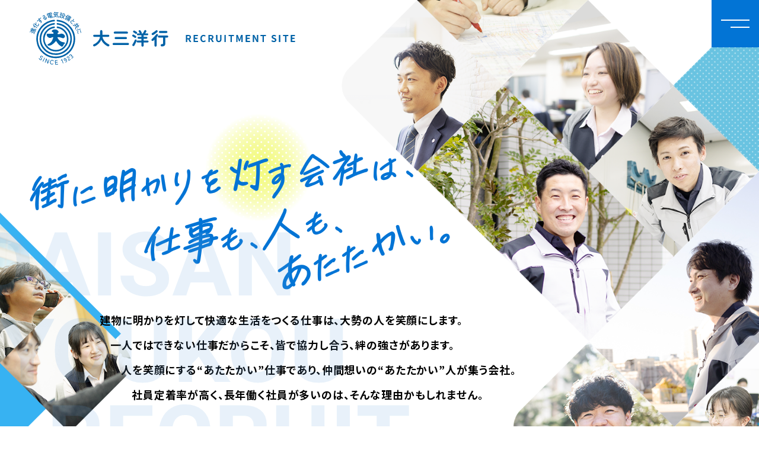

--- FILE ---
content_type: text/html; charset=UTF-8
request_url: http://www.daisanyoukou.co.jp/recruit/
body_size: 37537
content:
<!DOCTYPE html>
<html>
<head>
<meta charset="UTF-8">
<meta name="viewport" content="width=device-width, initial-scale=1.0, maximum-scale=1.0, user-scalable=no">
<meta name="format-detection" content="telephone=no">
<meta name="keywords" content="電気設備工事、電気工事士、新卒、中途、採用情報、リクルート、環境ソリューション、施工管理">
<title>株式会社大三洋行 採用サイト</title>
<link rel="apple-touch-icon-precomposed" href="http://www.daisanyoukou.co.jp/recruit/wp/wp-content/themes/daisanyoukou_recruit/img/icon.png" />
<link rel="icon" href="http://www.daisanyoukou.co.jp/recruit/wp/wp-content/themes/daisanyoukou_recruit/img/favicon.ico" />
<link rel="shortcut icon" href="http://www.daisanyoukou.co.jp/recruit/wp/wp-content/themes/daisanyoukou_recruit/img/favicon.ico">
<link rel="stylesheet" type="text/css" href="http://www.daisanyoukou.co.jp/recruit/wp/wp-content/themes/daisanyoukou_recruit/css/script/slick.css" media="all" /><link rel="stylesheet" type="text/css" href="http://www.daisanyoukou.co.jp/recruit/wp/wp-content/themes/daisanyoukou_recruit/css/script/slick-theme.css" media="all" /><meta name='robots' content='index, follow, max-image-preview:large, max-snippet:-1, max-video-preview:-1' />

	<!-- This site is optimized with the Yoast SEO plugin v24.9 - https://yoast.com/wordpress/plugins/seo/ -->
	<meta name="description" content="【新卒・中途、積極採用中】創業100年の大三洋行の採用サイトです。全国の有名施設を手掛けてきました。建物に明かりを灯して快適な生活をつくる、電気設備工事の仕事に携わりませんか。" />
	<link rel="canonical" href="http://www.daisanyoukou.co.jp/recruit/" />
	<meta property="og:locale" content="ja_JP" />
	<meta property="og:type" content="website" />
	<meta property="og:title" content="株式会社大三洋行 採用サイト" />
	<meta property="og:description" content="【新卒・中途、積極採用中】創業100年の大三洋行の採用サイトです。全国の有名施設を手掛けてきました。建物に明かりを灯して快適な生活をつくる、電気設備工事の仕事に携わりませんか。" />
	<meta property="og:url" content="http://www.daisanyoukou.co.jp/recruit/" />
	<meta property="og:site_name" content="株式会社大三洋行 採用サイト" />
	<meta property="og:image" content="http://www.daisanyoukou.co.jp/recruit/wp/wp-content/uploads/2023/04/fb.jpg" />
	<meta property="og:image:width" content="1200" />
	<meta property="og:image:height" content="630" />
	<meta property="og:image:type" content="image/jpeg" />
	<meta name="twitter:card" content="summary_large_image" />
	<script type="application/ld+json" class="yoast-schema-graph">{"@context":"https://schema.org","@graph":[{"@type":"CollectionPage","@id":"http://www.daisanyoukou.co.jp/recruit/","url":"http://www.daisanyoukou.co.jp/recruit/","name":"株式会社大三洋行 採用サイト","isPartOf":{"@id":"http://www.daisanyoukou.co.jp/recruit/#website"},"description":"【新卒・中途、積極採用中】創業100年の大三洋行の採用サイトです。全国の有名施設を手掛けてきました。建物に明かりを灯して快適な生活をつくる、電気設備工事の仕事に携わりませんか。","breadcrumb":{"@id":"http://www.daisanyoukou.co.jp/recruit/#breadcrumb"},"inLanguage":"ja"},{"@type":"BreadcrumbList","@id":"http://www.daisanyoukou.co.jp/recruit/#breadcrumb","itemListElement":[{"@type":"ListItem","position":1,"name":"ホーム"}]},{"@type":"WebSite","@id":"http://www.daisanyoukou.co.jp/recruit/#website","url":"http://www.daisanyoukou.co.jp/recruit/","name":"株式会社大三洋行 採用サイト","description":"RECRUITMENT SITE","potentialAction":[{"@type":"SearchAction","target":{"@type":"EntryPoint","urlTemplate":"http://www.daisanyoukou.co.jp/recruit/?s={search_term_string}"},"query-input":{"@type":"PropertyValueSpecification","valueRequired":true,"valueName":"search_term_string"}}],"inLanguage":"ja"}]}</script>
	<!-- / Yoast SEO plugin. -->


<link rel='dns-prefetch' href='//ajax.googleapis.com' />
<style id='wp-img-auto-sizes-contain-inline-css' type='text/css'>
img:is([sizes=auto i],[sizes^="auto," i]){contain-intrinsic-size:3000px 1500px}
/*# sourceURL=wp-img-auto-sizes-contain-inline-css */
</style>
<style id='wp-block-library-inline-css' type='text/css'>
:root{--wp-block-synced-color:#7a00df;--wp-block-synced-color--rgb:122,0,223;--wp-bound-block-color:var(--wp-block-synced-color);--wp-editor-canvas-background:#ddd;--wp-admin-theme-color:#007cba;--wp-admin-theme-color--rgb:0,124,186;--wp-admin-theme-color-darker-10:#006ba1;--wp-admin-theme-color-darker-10--rgb:0,107,160.5;--wp-admin-theme-color-darker-20:#005a87;--wp-admin-theme-color-darker-20--rgb:0,90,135;--wp-admin-border-width-focus:2px}@media (min-resolution:192dpi){:root{--wp-admin-border-width-focus:1.5px}}.wp-element-button{cursor:pointer}:root .has-very-light-gray-background-color{background-color:#eee}:root .has-very-dark-gray-background-color{background-color:#313131}:root .has-very-light-gray-color{color:#eee}:root .has-very-dark-gray-color{color:#313131}:root .has-vivid-green-cyan-to-vivid-cyan-blue-gradient-background{background:linear-gradient(135deg,#00d084,#0693e3)}:root .has-purple-crush-gradient-background{background:linear-gradient(135deg,#34e2e4,#4721fb 50%,#ab1dfe)}:root .has-hazy-dawn-gradient-background{background:linear-gradient(135deg,#faaca8,#dad0ec)}:root .has-subdued-olive-gradient-background{background:linear-gradient(135deg,#fafae1,#67a671)}:root .has-atomic-cream-gradient-background{background:linear-gradient(135deg,#fdd79a,#004a59)}:root .has-nightshade-gradient-background{background:linear-gradient(135deg,#330968,#31cdcf)}:root .has-midnight-gradient-background{background:linear-gradient(135deg,#020381,#2874fc)}:root{--wp--preset--font-size--normal:16px;--wp--preset--font-size--huge:42px}.has-regular-font-size{font-size:1em}.has-larger-font-size{font-size:2.625em}.has-normal-font-size{font-size:var(--wp--preset--font-size--normal)}.has-huge-font-size{font-size:var(--wp--preset--font-size--huge)}.has-text-align-center{text-align:center}.has-text-align-left{text-align:left}.has-text-align-right{text-align:right}.has-fit-text{white-space:nowrap!important}#end-resizable-editor-section{display:none}.aligncenter{clear:both}.items-justified-left{justify-content:flex-start}.items-justified-center{justify-content:center}.items-justified-right{justify-content:flex-end}.items-justified-space-between{justify-content:space-between}.screen-reader-text{border:0;clip-path:inset(50%);height:1px;margin:-1px;overflow:hidden;padding:0;position:absolute;width:1px;word-wrap:normal!important}.screen-reader-text:focus{background-color:#ddd;clip-path:none;color:#444;display:block;font-size:1em;height:auto;left:5px;line-height:normal;padding:15px 23px 14px;text-decoration:none;top:5px;width:auto;z-index:100000}html :where(.has-border-color){border-style:solid}html :where([style*=border-top-color]){border-top-style:solid}html :where([style*=border-right-color]){border-right-style:solid}html :where([style*=border-bottom-color]){border-bottom-style:solid}html :where([style*=border-left-color]){border-left-style:solid}html :where([style*=border-width]){border-style:solid}html :where([style*=border-top-width]){border-top-style:solid}html :where([style*=border-right-width]){border-right-style:solid}html :where([style*=border-bottom-width]){border-bottom-style:solid}html :where([style*=border-left-width]){border-left-style:solid}html :where(img[class*=wp-image-]){height:auto;max-width:100%}:where(figure){margin:0 0 1em}html :where(.is-position-sticky){--wp-admin--admin-bar--position-offset:var(--wp-admin--admin-bar--height,0px)}@media screen and (max-width:600px){html :where(.is-position-sticky){--wp-admin--admin-bar--position-offset:0px}}

/*# sourceURL=wp-block-library-inline-css */
</style><style id='global-styles-inline-css' type='text/css'>
:root{--wp--preset--aspect-ratio--square: 1;--wp--preset--aspect-ratio--4-3: 4/3;--wp--preset--aspect-ratio--3-4: 3/4;--wp--preset--aspect-ratio--3-2: 3/2;--wp--preset--aspect-ratio--2-3: 2/3;--wp--preset--aspect-ratio--16-9: 16/9;--wp--preset--aspect-ratio--9-16: 9/16;--wp--preset--color--black: #000000;--wp--preset--color--cyan-bluish-gray: #abb8c3;--wp--preset--color--white: #ffffff;--wp--preset--color--pale-pink: #f78da7;--wp--preset--color--vivid-red: #cf2e2e;--wp--preset--color--luminous-vivid-orange: #ff6900;--wp--preset--color--luminous-vivid-amber: #fcb900;--wp--preset--color--light-green-cyan: #7bdcb5;--wp--preset--color--vivid-green-cyan: #00d084;--wp--preset--color--pale-cyan-blue: #8ed1fc;--wp--preset--color--vivid-cyan-blue: #0693e3;--wp--preset--color--vivid-purple: #9b51e0;--wp--preset--gradient--vivid-cyan-blue-to-vivid-purple: linear-gradient(135deg,rgb(6,147,227) 0%,rgb(155,81,224) 100%);--wp--preset--gradient--light-green-cyan-to-vivid-green-cyan: linear-gradient(135deg,rgb(122,220,180) 0%,rgb(0,208,130) 100%);--wp--preset--gradient--luminous-vivid-amber-to-luminous-vivid-orange: linear-gradient(135deg,rgb(252,185,0) 0%,rgb(255,105,0) 100%);--wp--preset--gradient--luminous-vivid-orange-to-vivid-red: linear-gradient(135deg,rgb(255,105,0) 0%,rgb(207,46,46) 100%);--wp--preset--gradient--very-light-gray-to-cyan-bluish-gray: linear-gradient(135deg,rgb(238,238,238) 0%,rgb(169,184,195) 100%);--wp--preset--gradient--cool-to-warm-spectrum: linear-gradient(135deg,rgb(74,234,220) 0%,rgb(151,120,209) 20%,rgb(207,42,186) 40%,rgb(238,44,130) 60%,rgb(251,105,98) 80%,rgb(254,248,76) 100%);--wp--preset--gradient--blush-light-purple: linear-gradient(135deg,rgb(255,206,236) 0%,rgb(152,150,240) 100%);--wp--preset--gradient--blush-bordeaux: linear-gradient(135deg,rgb(254,205,165) 0%,rgb(254,45,45) 50%,rgb(107,0,62) 100%);--wp--preset--gradient--luminous-dusk: linear-gradient(135deg,rgb(255,203,112) 0%,rgb(199,81,192) 50%,rgb(65,88,208) 100%);--wp--preset--gradient--pale-ocean: linear-gradient(135deg,rgb(255,245,203) 0%,rgb(182,227,212) 50%,rgb(51,167,181) 100%);--wp--preset--gradient--electric-grass: linear-gradient(135deg,rgb(202,248,128) 0%,rgb(113,206,126) 100%);--wp--preset--gradient--midnight: linear-gradient(135deg,rgb(2,3,129) 0%,rgb(40,116,252) 100%);--wp--preset--font-size--small: 13px;--wp--preset--font-size--medium: 20px;--wp--preset--font-size--large: 36px;--wp--preset--font-size--x-large: 42px;--wp--preset--spacing--20: 0.44rem;--wp--preset--spacing--30: 0.67rem;--wp--preset--spacing--40: 1rem;--wp--preset--spacing--50: 1.5rem;--wp--preset--spacing--60: 2.25rem;--wp--preset--spacing--70: 3.38rem;--wp--preset--spacing--80: 5.06rem;--wp--preset--shadow--natural: 6px 6px 9px rgba(0, 0, 0, 0.2);--wp--preset--shadow--deep: 12px 12px 50px rgba(0, 0, 0, 0.4);--wp--preset--shadow--sharp: 6px 6px 0px rgba(0, 0, 0, 0.2);--wp--preset--shadow--outlined: 6px 6px 0px -3px rgb(255, 255, 255), 6px 6px rgb(0, 0, 0);--wp--preset--shadow--crisp: 6px 6px 0px rgb(0, 0, 0);}:where(.is-layout-flex){gap: 0.5em;}:where(.is-layout-grid){gap: 0.5em;}body .is-layout-flex{display: flex;}.is-layout-flex{flex-wrap: wrap;align-items: center;}.is-layout-flex > :is(*, div){margin: 0;}body .is-layout-grid{display: grid;}.is-layout-grid > :is(*, div){margin: 0;}:where(.wp-block-columns.is-layout-flex){gap: 2em;}:where(.wp-block-columns.is-layout-grid){gap: 2em;}:where(.wp-block-post-template.is-layout-flex){gap: 1.25em;}:where(.wp-block-post-template.is-layout-grid){gap: 1.25em;}.has-black-color{color: var(--wp--preset--color--black) !important;}.has-cyan-bluish-gray-color{color: var(--wp--preset--color--cyan-bluish-gray) !important;}.has-white-color{color: var(--wp--preset--color--white) !important;}.has-pale-pink-color{color: var(--wp--preset--color--pale-pink) !important;}.has-vivid-red-color{color: var(--wp--preset--color--vivid-red) !important;}.has-luminous-vivid-orange-color{color: var(--wp--preset--color--luminous-vivid-orange) !important;}.has-luminous-vivid-amber-color{color: var(--wp--preset--color--luminous-vivid-amber) !important;}.has-light-green-cyan-color{color: var(--wp--preset--color--light-green-cyan) !important;}.has-vivid-green-cyan-color{color: var(--wp--preset--color--vivid-green-cyan) !important;}.has-pale-cyan-blue-color{color: var(--wp--preset--color--pale-cyan-blue) !important;}.has-vivid-cyan-blue-color{color: var(--wp--preset--color--vivid-cyan-blue) !important;}.has-vivid-purple-color{color: var(--wp--preset--color--vivid-purple) !important;}.has-black-background-color{background-color: var(--wp--preset--color--black) !important;}.has-cyan-bluish-gray-background-color{background-color: var(--wp--preset--color--cyan-bluish-gray) !important;}.has-white-background-color{background-color: var(--wp--preset--color--white) !important;}.has-pale-pink-background-color{background-color: var(--wp--preset--color--pale-pink) !important;}.has-vivid-red-background-color{background-color: var(--wp--preset--color--vivid-red) !important;}.has-luminous-vivid-orange-background-color{background-color: var(--wp--preset--color--luminous-vivid-orange) !important;}.has-luminous-vivid-amber-background-color{background-color: var(--wp--preset--color--luminous-vivid-amber) !important;}.has-light-green-cyan-background-color{background-color: var(--wp--preset--color--light-green-cyan) !important;}.has-vivid-green-cyan-background-color{background-color: var(--wp--preset--color--vivid-green-cyan) !important;}.has-pale-cyan-blue-background-color{background-color: var(--wp--preset--color--pale-cyan-blue) !important;}.has-vivid-cyan-blue-background-color{background-color: var(--wp--preset--color--vivid-cyan-blue) !important;}.has-vivid-purple-background-color{background-color: var(--wp--preset--color--vivid-purple) !important;}.has-black-border-color{border-color: var(--wp--preset--color--black) !important;}.has-cyan-bluish-gray-border-color{border-color: var(--wp--preset--color--cyan-bluish-gray) !important;}.has-white-border-color{border-color: var(--wp--preset--color--white) !important;}.has-pale-pink-border-color{border-color: var(--wp--preset--color--pale-pink) !important;}.has-vivid-red-border-color{border-color: var(--wp--preset--color--vivid-red) !important;}.has-luminous-vivid-orange-border-color{border-color: var(--wp--preset--color--luminous-vivid-orange) !important;}.has-luminous-vivid-amber-border-color{border-color: var(--wp--preset--color--luminous-vivid-amber) !important;}.has-light-green-cyan-border-color{border-color: var(--wp--preset--color--light-green-cyan) !important;}.has-vivid-green-cyan-border-color{border-color: var(--wp--preset--color--vivid-green-cyan) !important;}.has-pale-cyan-blue-border-color{border-color: var(--wp--preset--color--pale-cyan-blue) !important;}.has-vivid-cyan-blue-border-color{border-color: var(--wp--preset--color--vivid-cyan-blue) !important;}.has-vivid-purple-border-color{border-color: var(--wp--preset--color--vivid-purple) !important;}.has-vivid-cyan-blue-to-vivid-purple-gradient-background{background: var(--wp--preset--gradient--vivid-cyan-blue-to-vivid-purple) !important;}.has-light-green-cyan-to-vivid-green-cyan-gradient-background{background: var(--wp--preset--gradient--light-green-cyan-to-vivid-green-cyan) !important;}.has-luminous-vivid-amber-to-luminous-vivid-orange-gradient-background{background: var(--wp--preset--gradient--luminous-vivid-amber-to-luminous-vivid-orange) !important;}.has-luminous-vivid-orange-to-vivid-red-gradient-background{background: var(--wp--preset--gradient--luminous-vivid-orange-to-vivid-red) !important;}.has-very-light-gray-to-cyan-bluish-gray-gradient-background{background: var(--wp--preset--gradient--very-light-gray-to-cyan-bluish-gray) !important;}.has-cool-to-warm-spectrum-gradient-background{background: var(--wp--preset--gradient--cool-to-warm-spectrum) !important;}.has-blush-light-purple-gradient-background{background: var(--wp--preset--gradient--blush-light-purple) !important;}.has-blush-bordeaux-gradient-background{background: var(--wp--preset--gradient--blush-bordeaux) !important;}.has-luminous-dusk-gradient-background{background: var(--wp--preset--gradient--luminous-dusk) !important;}.has-pale-ocean-gradient-background{background: var(--wp--preset--gradient--pale-ocean) !important;}.has-electric-grass-gradient-background{background: var(--wp--preset--gradient--electric-grass) !important;}.has-midnight-gradient-background{background: var(--wp--preset--gradient--midnight) !important;}.has-small-font-size{font-size: var(--wp--preset--font-size--small) !important;}.has-medium-font-size{font-size: var(--wp--preset--font-size--medium) !important;}.has-large-font-size{font-size: var(--wp--preset--font-size--large) !important;}.has-x-large-font-size{font-size: var(--wp--preset--font-size--x-large) !important;}
/*# sourceURL=global-styles-inline-css */
</style>

<style id='classic-theme-styles-inline-css' type='text/css'>
/*! This file is auto-generated */
.wp-block-button__link{color:#fff;background-color:#32373c;border-radius:9999px;box-shadow:none;text-decoration:none;padding:calc(.667em + 2px) calc(1.333em + 2px);font-size:1.125em}.wp-block-file__button{background:#32373c;color:#fff;text-decoration:none}
/*# sourceURL=/wp-includes/css/classic-themes.min.css */
</style>
<link rel='stylesheet' id='style-css' href='http://www.daisanyoukou.co.jp/recruit/wp/wp-content/themes/daisanyoukou_recruit/style.css?ver=6.9' type='text/css' media='all' />
<link rel='stylesheet' id='base-css' href='http://www.daisanyoukou.co.jp/recruit/wp/wp-content/themes/daisanyoukou_recruit/css/base.css?ver=6.9' type='text/css' media='all' />
<link rel='stylesheet' id='page-css' href='http://www.daisanyoukou.co.jp/recruit/wp/wp-content/themes/daisanyoukou_recruit/css/top.css?ver=6.9' type='text/css' media='all' />
<link rel='stylesheet' id='wp-pagenavi-css' href='http://www.daisanyoukou.co.jp/recruit/wp/wp-content/plugins/wp-pagenavi/pagenavi-css.css?ver=2.70' type='text/css' media='all' />
<script type="text/javascript" src="//ajax.googleapis.com/ajax/libs/jquery/3.3.1/jquery.min.js?ver=3.3.1" id="jquery-js"></script>
<script type="text/javascript" src="http://www.daisanyoukou.co.jp/recruit/wp/wp-content/themes/daisanyoukou_recruit/js/jquery.easing.1.3.js?ver=6.9" id="easing-js"></script>
<script type="text/javascript" src="http://www.daisanyoukou.co.jp/recruit/wp/wp-content/themes/daisanyoukou_recruit/js/jquery.smoothScroll.js?ver=6.9" id="smoothScroll-js"></script>
<script type="text/javascript" src="http://www.daisanyoukou.co.jp/recruit/wp/wp-content/themes/daisanyoukou_recruit/js/emergence.min.js?ver=6.9" id="emergence-js"></script>
<script type="text/javascript" src="http://www.daisanyoukou.co.jp/recruit/wp/wp-content/themes/daisanyoukou_recruit/js/effects.js?ver=6.9" id="effects-js"></script>
<link rel="https://api.w.org/" href="http://www.daisanyoukou.co.jp/recruit/wp-json/" /><script src="http://www.daisanyoukou.co.jp/recruit/wp/wp-content/themes/daisanyoukou_recruit/js/slick.min.js"></script><script>$(function(){$(".interview-slides").slick({autoplay:!0,autoplaySpeed:4e3,speed:500,arrows:!0,dots:!1,fade:!1,infinite:!0,slidesToShow:1,slidesToScroll:1,pauseOnHover:!1,centerMode:!1,variableWidth:!0,swipeToSlide:!0,prevArrow:'<button type="button" class="slick-prev">PREV</button>',nextArrow:'<button type="button" class="slick-next">NEXT</button>'})});</script></head>
<body>
<header class="top">
  <h1 class="head-logo"><a href="http://www.daisanyoukou.co.jp/recruit"><img src="http://www.daisanyoukou.co.jp/recruit/wp/wp-content/themes/daisanyoukou_recruit/img/common/logo.svg" alt="大三洋行 RECRUITMENT SITE"></a></h1>
  <nav class="head-nav">
    <div class="left">
      <p class="logo"><img src="http://www.daisanyoukou.co.jp/recruit/wp/wp-content/themes/daisanyoukou_recruit/img/common/logo.svg" alt="大三洋行 RECRUITMENT SITE"></p>
      <p class="text">
        <span>DAISAN</span>
        <span>YOUKOU</span>
        <span>RECRUIT</span>
      </p>
    </div>
    <ul>
      <li><a href="http://www.daisanyoukou.co.jp/recruit/message/">
        <span>メッセージ</span>
        <span>MESSAGE</span>
      </a></li>
      <li><a href="http://www.daisanyoukou.co.jp/recruit/works/">
        <span>仕事紹介</span>
        <span>WORKS</span>
      </a></li>
      <li><a href="http://www.daisanyoukou.co.jp/recruit/interview/">
        <span>先輩インタビュー</span>
        <span>INTERVIEW</span>
      </a></li>
      <li><a href="http://www.daisanyoukou.co.jp/recruit/voice/">
        <span>社員の声</span>
        <span>VOICES</span>
      </a></li>
      <li><a href="http://www.daisanyoukou.co.jp/recruit/training/">
        <span>研修制度・福利厚生</span>
        <span>TRAINING</span>
      </a></li>
      <li><a href="http://www.daisanyoukou.co.jp/recruit/requirements/">
        <span>募集要項</span>
        <span>REQUIREMENTS</span>
      </a></li>
    </ul>
  </nav>
</header><div id="mainimg" class="top">
  <div class="item-img">
    <p class="eg parallax" data-speed="2"><img src="http://www.daisanyoukou.co.jp/recruit/wp/wp-content/themes/daisanyoukou_recruit/img/top/kv/img-left.png" srcset="http://www.daisanyoukou.co.jp/recruit/wp/wp-content/themes/daisanyoukou_recruit/img/top/kv/img-left.png 1x,http://www.daisanyoukou.co.jp/recruit/wp/wp-content/themes/daisanyoukou_recruit/img/top/kv/img-left@2x.png 2x" width="346" height="641" alt=""></p>
    <p class="eg parallax" data-speed="1"><img src="http://www.daisanyoukou.co.jp/recruit/wp/wp-content/themes/daisanyoukou_recruit/img/top/kv/img-right.png" srcset="http://www.daisanyoukou.co.jp/recruit/wp/wp-content/themes/daisanyoukou_recruit/img/top/kv/img-right.png 1x,http://www.daisanyoukou.co.jp/recruit/wp/wp-content/themes/daisanyoukou_recruit/img/top/kv/img-right@2x.png 2x" width="863" height="1061" alt=""></p>
  </div>
  <div class="item-text">
    <div class="inside eg">
      <span><img src="http://www.daisanyoukou.co.jp/recruit/wp/wp-content/themes/daisanyoukou_recruit/img/top/kv/txt.svg" alt="DAISAN YOUKOU RECRUIT"></span>
      <h2><img src="http://www.daisanyoukou.co.jp/recruit/wp/wp-content/themes/daisanyoukou_recruit/img/top/kv/hd.png" srcset="http://www.daisanyoukou.co.jp/recruit/wp/wp-content/themes/daisanyoukou_recruit/img/top/kv/hd.png 1x,http://www.daisanyoukou.co.jp/recruit/wp/wp-content/themes/daisanyoukou_recruit/img/top/kv/hd@2x.png 2x" width="709" height="306" alt="街に明かりを灯す会社は、仕事も、人も、あたたかい。"></h2>
      <div class="text">
        <p>建物に明かりを灯して快適な生活をつくる仕事は、大勢の人を笑顔にします。</p>
        <p>一人ではできない仕事だからこそ、皆で協力し合う、絆の強さがあります。</p>
        <p>人を笑顔にする“あたたかい”仕事であり、仲間想いの“あたたかい”人が集う会社。</p>
        <p>社員定着率が高く、長年働く社員が多いのは、そんな理由かもしれません。</p>
      </div>
    </div>
  </div>
</div>
<main class="top">
  <section id="message">
    <div class="item-bg"><span class="parallax" style="background-image: url(http://www.daisanyoukou.co.jp/recruit/wp/wp-content/themes/daisanyoukou_recruit/img/top/message/bg.png);"></span></div>
    <div class="content">
      <div class="item-text eg">
        <h2>MESSAGE</h2>
        <div class="text">
          <p>街に「明かり」を灯す電気工事という仕事は、経験を重ねるたびに業務範囲も広がっていき、皆との絆も深くなります。”仲間想い”の人が集まる会社で、その"あたたかさ”にあなたも触れてみませんか。</p>
          <div class="btn-block right"><a href="http://www.daisanyoukou.co.jp/recruit/message/" class="btn arrow w280">VIEW MORE</a></div>
        </div>
      </div>
    </div>
  </section>
  <section id="works">
    <div class="content">
      <h2 class="heading-lv01 right eg">
        <span>WORKS</span>
        <span>仕事紹介</span>
      </h2>
      <div class="works-block eg"><a href="http://www.daisanyoukou.co.jp/recruit/works/">
        <div class="item-bg"><span class="parallax" style="background-image: url(http://www.daisanyoukou.co.jp/recruit/wp/wp-content/themes/daisanyoukou_recruit/img/top/works/bg-content.png);"></span></div>
        <h3 class="item-hd">電気設備工事の施工管理<span>Construction Management</span></h3>
        <p class="item-link"><span class="link white">MORE</span></p>
      </a></div>
    </div>
  </section>
            <section id="interview">
        <div class="content">
          <h2 class="heading-lv01 eg">
            <span>INTERVIEW</span>
            <span>社員インタビュー</span>
          </h2>
          <ul class="interview-slides eg">
                          <li>
                                  <p class="item-img"><a href="http://www.daisanyoukou.co.jp/recruit/interview/interview-13/">
                                <img src="http://www.daisanyoukou.co.jp/recruit/wp/wp-content/uploads/2023/04/de8b9f74da50e7e51bf23c15fa547977-380x480.jpg"
        srcset='http://www.daisanyoukou.co.jp/recruit/wp/wp-content/uploads/2023/04/de8b9f74da50e7e51bf23c15fa547977-380x480.jpg 1x,http://www.daisanyoukou.co.jp/recruit/wp/wp-content/uploads/2023/04/de8b9f74da50e7e51bf23c15fa547977-760x960.jpg 2x'
         height="480" width="380" class="" >
                          </a></p>
                                <p class="item-number">01</p>
                <div class="item-text">
                  <p class="title"><a href="http://www.daisanyoukou.co.jp/recruit/interview/interview-13/">飽きない、働きやすい、<br />
人がいい。<br />
だから成長できる。</a></p>
                                      <p class="info">2021年　中途入社</p>
                                    <p class="name">工事部 <span>佐藤 留基也</span></p>
                  <p class="link-block right"><a href="http://www.daisanyoukou.co.jp/recruit/interview/interview-13/" class="link">MORE</a></p>
                </div>
              </li>
                          <li>
                                  <p class="item-img"><a href="http://www.daisanyoukou.co.jp/recruit/interview/45/">
                                <img src="http://www.daisanyoukou.co.jp/recruit/wp/wp-content/uploads/2023/04/30e7d7c03b31860bf02105aece9e52de-380x480.jpg"
        srcset='http://www.daisanyoukou.co.jp/recruit/wp/wp-content/uploads/2023/04/30e7d7c03b31860bf02105aece9e52de-380x480.jpg 1x,http://www.daisanyoukou.co.jp/recruit/wp/wp-content/uploads/2023/04/30e7d7c03b31860bf02105aece9e52de-760x960.jpg 2x'
         height="480" width="380" class="" >
                          </a></p>
                                <p class="item-number">02</p>
                <div class="item-text">
                  <p class="title"><a href="http://www.daisanyoukou.co.jp/recruit/interview/45/">知識・経験・<br />
資格が無い私を、<br />
受け入れてくれた。</a></p>
                                      <p class="info">2021年 中途入社</p>
                                    <p class="name">工事部 <span>岡本 慎平</span></p>
                  <p class="link-block right"><a href="http://www.daisanyoukou.co.jp/recruit/interview/45/" class="link">MORE</a></p>
                </div>
              </li>
                          <li>
                                  <p class="item-img"><a href="http://www.daisanyoukou.co.jp/recruit/interview/interview-53/">
                                <img src="http://www.daisanyoukou.co.jp/recruit/wp/wp-content/uploads/2023/04/587cffe509d800d80d6c44f4bad4975e-380x480.jpg"
        srcset='http://www.daisanyoukou.co.jp/recruit/wp/wp-content/uploads/2023/04/587cffe509d800d80d6c44f4bad4975e-380x480.jpg 1x,http://www.daisanyoukou.co.jp/recruit/wp/wp-content/uploads/2023/04/587cffe509d800d80d6c44f4bad4975e-760x960.jpg 2x'
         height="480" width="380" class="" >
                          </a></p>
                                <p class="item-number">03</p>
                <div class="item-text">
                  <p class="title"><a href="http://www.daisanyoukou.co.jp/recruit/interview/interview-53/">建物が<br />
”完成に至るまで“ を<br />
どうつくるかも自分次第。</a></p>
                                      <p class="info">2014年　中途入社</p>
                                    <p class="name">工事部 <span>寺村 優希</span></p>
                  <p class="link-block right"><a href="http://www.daisanyoukou.co.jp/recruit/interview/interview-53/" class="link">MORE</a></p>
                </div>
              </li>
                          <li>
                                  <p class="item-img"><a href="http://www.daisanyoukou.co.jp/recruit/interview/interview-60/">
                                <img src="http://www.daisanyoukou.co.jp/recruit/wp/wp-content/uploads/2023/04/59f71f8237cfe44e33b335796616684f-380x480.jpg"
        srcset='http://www.daisanyoukou.co.jp/recruit/wp/wp-content/uploads/2023/04/59f71f8237cfe44e33b335796616684f-380x480.jpg 1x,http://www.daisanyoukou.co.jp/recruit/wp/wp-content/uploads/2023/04/59f71f8237cfe44e33b335796616684f-760x960.jpg 2x'
         height="480" width="380" class="" >
                          </a></p>
                                <p class="item-number">04</p>
                <div class="item-text">
                  <p class="title"><a href="http://www.daisanyoukou.co.jp/recruit/interview/interview-60/">10年間働いても、<br />
感動の大きさは<br />
変わらない。</a></p>
                                      <p class="info">2012年　新卒入社</p>
                                    <p class="name">工事部 <span>久保 和哉</span></p>
                  <p class="link-block right"><a href="http://www.daisanyoukou.co.jp/recruit/interview/interview-60/" class="link">MORE</a></p>
                </div>
              </li>
                          <li>
                                  <p class="item-img"><a href="http://www.daisanyoukou.co.jp/recruit/interview/interview-67/">
                                <img src="http://www.daisanyoukou.co.jp/recruit/wp/wp-content/uploads/2023/04/8ed6acf5fbb16e49d2e23b305be684b1-380x480.jpg"
        srcset='http://www.daisanyoukou.co.jp/recruit/wp/wp-content/uploads/2023/04/8ed6acf5fbb16e49d2e23b305be684b1-380x480.jpg 1x,http://www.daisanyoukou.co.jp/recruit/wp/wp-content/uploads/2023/04/8ed6acf5fbb16e49d2e23b305be684b1-760x960.jpg 2x'
         height="480" width="380" class="" >
                          </a></p>
                                <p class="item-number">05</p>
                <div class="item-text">
                  <p class="title"><a href="http://www.daisanyoukou.co.jp/recruit/interview/interview-67/">公共工事プロジェクトを<br />
成功に導く、<br />
営業のキャリア。</a></p>
                                      <p class="info">2019年　中途入社</p>
                                    <p class="name">営業部 <span>小山 涼</span></p>
                  <p class="link-block right"><a href="http://www.daisanyoukou.co.jp/recruit/interview/interview-67/" class="link">MORE</a></p>
                </div>
              </li>
                          <li>
                                  <p class="item-img"><a href="http://www.daisanyoukou.co.jp/recruit/interview/interview-74/">
                                <img src="http://www.daisanyoukou.co.jp/recruit/wp/wp-content/uploads/2023/04/33b0ed40afc48d29e0e8fd31827d86af-380x480.jpg"
        srcset='http://www.daisanyoukou.co.jp/recruit/wp/wp-content/uploads/2023/04/33b0ed40afc48d29e0e8fd31827d86af-380x480.jpg 1x,http://www.daisanyoukou.co.jp/recruit/wp/wp-content/uploads/2023/04/33b0ed40afc48d29e0e8fd31827d86af-760x960.jpg 2x'
         height="480" width="380" class="" >
                          </a></p>
                                <p class="item-number">06</p>
                <div class="item-text">
                  <p class="title"><a href="http://www.daisanyoukou.co.jp/recruit/interview/interview-74/">他社が断る施工も、<br />
アイデアと技術で<br />
実現可能にする。</a></p>
                                      <p class="info">2006年　中途入社</p>
                                    <p class="name">事業部 <span>石橋 大二郎</span></p>
                  <p class="link-block right"><a href="http://www.daisanyoukou.co.jp/recruit/interview/interview-74/" class="link">MORE</a></p>
                </div>
              </li>
                      </ul>
          <div class="btn-block eg right">
            <a href="http://www.daisanyoukou.co.jp/recruit/interview/" class="btn arrow w280">VIEW  ALL</a>
          </div>
        </div>
      </section>
        <section id="links">
    <div class="content">
      <section class="item-section">
        <div class="item-img"><div><span class="parallax" style="background-image: url(http://www.daisanyoukou.co.jp/recruit/wp/wp-content/themes/daisanyoukou_recruit/img/top/links/bg-voices.jpg);"></span></div></div>
        <div class="item-text">
          <h3>VOICES</h3>
          <div class="text">
            <h2 class="heading-lv02">社員の声</h2>
            <p>「大三洋行は、どんな会社？」全国の社員にアンケートを実施しました。</p>
            <div class="btn-block right"><a href="http://www.daisanyoukou.co.jp/recruit/voice/" class="btn arrow w280">VIEW MORE</a></div>
          </div>
        </div>
      </section>
      <section class="item-section">
        <div class="item-img"><div><span class="parallax" style="background-image: url(http://www.daisanyoukou.co.jp/recruit/wp/wp-content/themes/daisanyoukou_recruit/img/top/links/bg-training.jpg);"></span></div></div>
        <div class="item-text">
          <h3>TRAINING</h3>
          <div class="text">
            <h2 class="heading-lv02">研修制度・福利厚生</h2>
            <p>大三洋行では、研修制度や休日休暇、福利厚生、社内イベントなど、働きやすい環境を整えています。</p>
            <div class="btn-block right"><a href="http://www.daisanyoukou.co.jp/recruit/training/" class="btn arrow w280">VIEW MORE</a></div>
          </div>
        </div>
      </section>
    </div>
  </section>
  <section id="recruit">
    <div class="item-bg"><span class="parallax"></span></div>
    <div class="content">
      <h2 class="eg item-hd heading-lv02 center">募集要項</h2>
      <ul class="item-list">
        <li class="eg"><a href="http://www.daisanyoukou.co.jp/recruit/requirements/">
          <div class="item-img"><span class="parallax" style="background-image: url(http://www.daisanyoukou.co.jp/recruit/wp/wp-content/themes/daisanyoukou_recruit/img/top/recruit/bg-01.jpg);"></span></div>
          <h3 class="item-text">新卒採用はこちら</h3>
          <span class="item-link link white">MORE</span>
        </a></li>
        <li class="eg"><a href="http://www.daisanyoukou.co.jp/recruit/requirements/?tab=02">
          <div class="item-img"><span class="parallax" style="background-image: url(http://www.daisanyoukou.co.jp/recruit/wp/wp-content/themes/daisanyoukou_recruit/img/top/recruit/bg-02.jpg);"></span></div>
          <h3 class="item-text">中途採用はこちら</h3>
          <span class="item-link link white">MORE</span>
        </a></li>
      </ul>
    </div>
  </section>
</main>
<footer>
  <div class="foot-inside">
    <p class="foot-logo"><a href="http://www.daisanyoukou.co.jp/" target="_blank"><img src="http://www.daisanyoukou.co.jp/recruit/wp/wp-content/themes/daisanyoukou_recruit/img/common/logo-foot.svg" alt="大三洋行"></a></p>
    <div class="foot-right">
      <nav class="foot-nav">
        <ul>
          <li><a href="http://www.daisanyoukou.co.jp/recruit/message/">メッセージ</a></li>
          <li><a href="http://www.daisanyoukou.co.jp/recruit/works/">仕事紹介</a></li>
          <li><a href="http://www.daisanyoukou.co.jp/recruit/interview/">先輩インタビュー</a></li>
          <li><a href="">社員の声</a></li>
          <li><a href="http://www.daisanyoukou.co.jp/recruit/training/">研修制度・福利厚生</a></li>
          <li><a href="http://www.daisanyoukou.co.jp/recruit/requirements/">募集要項</a></li>
        </ul>
        <p class="link-block right"><a href="http://www.daisanyoukou.co.jp/" target="_blank" class="link white">コーポレイトサイト</a></p>
      </nav>
      <small class="foot-copy">© 2023 Daisan Youkou Corporation.</small>
    </div>
  </div>
</footer>
<script type="speculationrules">
{"prefetch":[{"source":"document","where":{"and":[{"href_matches":"/recruit/*"},{"not":{"href_matches":["/recruit/wp/wp-*.php","/recruit/wp/wp-admin/*","/recruit/wp/wp-content/uploads/*","/recruit/wp/wp-content/*","/recruit/wp/wp-content/plugins/*","/recruit/wp/wp-content/themes/daisanyoukou_recruit/*","/recruit/*\\?(.+)"]}},{"not":{"selector_matches":"a[rel~=\"nofollow\"]"}},{"not":{"selector_matches":".no-prefetch, .no-prefetch a"}}]},"eagerness":"conservative"}]}
</script>
<script type="text/javascript" src="http://www.daisanyoukou.co.jp/recruit/wp/wp-content/themes/daisanyoukou_recruit/js/picturefill.min.js?ver=6.9" id="picturefill-js"></script>
</body>
</html>

--- FILE ---
content_type: text/css
request_url: http://www.daisanyoukou.co.jp/recruit/wp/wp-content/themes/daisanyoukou_recruit/css/base.css?ver=6.9
body_size: 105467
content:
@charset "UTF-8";
/* CSS Document */
/* Body Html Fonts
------------------------------------------------------------*/
@import url("https://fonts.googleapis.com/css2?family=Noto+Sans+JP:wght@400;500;700&family=Roboto:wght@700&display=swap");
html {
  font-family: 'Noto Sans JP', "游ゴシック体", "Yu Gothic", YuGothic, "ヒラギノ角ゴ Pro", "Hiragino Kaku Gothic Pro", "メイリオ", Meiryo, Osaka, "ＭＳ Ｐゴシック", "MS PGothic", sans-serif;
  font-weight: 500;
  font-size: 14px;
  background-color: #FFF; }
  @media screen and (max-width: 700px) {
    html {
      font-size: 13px; } }
body {
  width: 100%;
  height: 100%;
  overflow-x: hidden;
  position: relative;
  -webkit-text-size-adjust: none;
  -webkit-font-smoothing: antialiased;
  -moz-osx-font-smoothing: grayscale;
  color: #000000;
  line-height: 1.8;
  font-feature-settings: "palt" 1;
  letter-spacing: 0.06em; }
  body.fixed {
    position: fixed; }
  body a {
    color: #0274d5;
    text-decoration: none;
    -webkit-transition: color 0.3s ease;
    -moz-transition: color 0.3s ease;
    -ms-transition: color 0.3s ease;
    -o-transition: color 0.3s ease;
    transition: color 0.3s ease; }
    body a:hover {
      text-decoration: underline; }
    body a img {
      -webkit-transition: opacity 0.3s ease;
      -moz-transition: opacity 0.3s ease;
      -ms-transition: opacity 0.3s ease;
      -o-transition: opacity 0.3s ease;
      transition: opacity 0.3s ease;
      backface-visibility: hidden; }
      body a img:hover {
        filter: alpha(opacity=70);
        opacity: 0.7; }
  body img, body picture {
    max-width: 100%;
    height: auto;
    vertical-align: top; }
  body iframe {
    vertical-align: top; }
  body .wrap {
    width: 1240px;
    max-width: 100%;
    margin-left: auto;
    margin-right: auto;
    position: relative; }
  body ::selection {
    background: rgba(2, 116, 213, 0.2);
    /* Safari */ }
  body ::-moz-selection {
    background: rgba(2, 116, 213, 0.2);
    /* Firefox */ }

/* header
------------------------------------------------------------*/
header {
  position: absolute;
  left: 0;
  top: 0;
  width: 100%;
  z-index: 10; }
  header .head-logo {
    padding-left: 50px;
    padding-top: 20px; }
  header .head-menu {
    position: fixed;
    right: 0;
    top: 0;
    margin-left: auto;
    display: -webkit-box;
    display: -ms-flexbox;
    display: -webkit-flex;
    display: flex;
    -webkit-box-orient: vertical;
    -webkit-flex-direction: column;
    -ms-flex-direction: column;
    flex-direction: column;
    -webkit-box-pack: center;
    -ms-flex-pack: center;
    -webkit-justify-content: center;
    justify-content: center;
    -webkit-box-align: center;
    -ms-flex-align: center;
    -webkit-align-items: center;
    align-items: center;
    top: 0;
    height: 80px;
    width: 80px;
    text-align: center;
    -webkit-box-sizing: border-box;
    -moz-box-sizing: border-box;
    -ms-box-sizing: border-box;
    -o-box-sizing: border-box;
    box-sizing: border-box;
    z-index: 5;
    cursor: pointer;
    overflow: hidden;
    background: #0274d5;
    -webkit-transition: all 0.3s ease;
    -moz-transition: all 0.3s ease;
    -ms-transition: all 0.3s ease;
    -o-transition: all 0.3s ease;
    transition: all 0.3s ease; }
    header .head-menu span {
      display: block;
      width: 48px;
      height: 2px;
      margin: 0 auto;
      background-color: #FFF;
      -webkit-transition: all 0.3s ease;
      -moz-transition: all 0.3s ease;
      -ms-transition: all 0.3s ease;
      -o-transition: all 0.3s ease;
      transition: all 0.3s ease;
      position: relative; }
      header .head-menu span:last-child {
        margin-bottom: 0; }
      header .head-menu span.top {
        -webkit-transform: translateY(-6px);
        -moz-transform: translateY(-6px);
        -ms-transform: translateY(-6px);
        -o-transform: translateY(-6px);
        transform: translateY(-6px); }
      header .head-menu span.middle {
        margin-top: -2px;
        left: 0;
        position: relative;
        filter: alpha(opacity=0);
        opacity: 0;
        visibility: hidden; }
      header .head-menu span.bottom {
        left: 8px;
        width: 32px;
        margin-top: -2px;
        -webkit-transform: translateY(6px);
        -moz-transform: translateY(6px);
        -ms-transform: translateY(6px);
        -o-transform: translateY(6px);
        transform: translateY(6px); }
  header .head-nav {
    -webkit-transition: all 0.3s ease;
    -moz-transition: all 0.3s ease;
    -ms-transition: all 0.3s ease;
    -o-transition: all 0.3s ease;
    transition: all 0.3s ease;
    filter: alpha(opacity=0);
    opacity: 0;
    visibility: hidden;
    position: fixed;
    left: 0;
    top: 0;
    width: 100%;
    height: 100%;
    display: -webkit-box;
    display: -ms-flexbox;
    display: -webkit-flex;
    display: flex;
    background: #FFF;
    z-index: 2;
    pointer-events: none; }
    header .head-nav > * {
      width: 50%;
      -webkit-box-sizing: border-box;
      -moz-box-sizing: border-box;
      -ms-box-sizing: border-box;
      -o-box-sizing: border-box;
      box-sizing: border-box;
      padding-left: 50px;
      padding-right: 50px; }
    header .head-nav .left {
      display: -webkit-box;
      display: -ms-flexbox;
      display: -webkit-flex;
      display: flex;
      -webkit-box-align: center;
      -ms-flex-align: center;
      -webkit-align-items: center;
      align-items: center;
      -webkit-box-pack: center;
      -ms-flex-pack: center;
      -webkit-justify-content: center;
      justify-content: center; }
      header .head-nav .left .logo {
        position: relative;
        z-index: 2; }
      header .head-nav .left .text {
        pointer-events: none;
        position: absolute;
        left: 0;
        bottom: 0;
        font-family: 'Roboto', sans-serif;
        font-size: 14.5vh;
        line-height: 1;
        color: transparent;
        filter: alpha(opacity=20);
        opacity: 0.2;
        -webkit-background-clip: text;
        background-image: -moz-linear-gradient(54deg, #57be03 0%, #a9d305 30%, #fbe706 88%);
        background-image: -webkit-linear-gradient(54deg, #57be03 0%, #a9d305 30%, #fbe706 88%);
        background-image: -ms-linear-gradient(54deg, #57be03 0%, #a9d305 30%, #fbe706 88%); }
        header .head-nav .left .text span {
          display: block; }
          header .head-nav .left .text span:nth-child(2) {
            padding-left: 0.3em; }
          header .head-nav .left .text span:nth-child(3) {
            padding-left: 0.6em; }
    header .head-nav ul {
      display: -webkit-box;
      display: -ms-flexbox;
      display: -webkit-flex;
      display: flex;
      -webkit-box-orient: vertical;
      -webkit-flex-direction: column;
      -ms-flex-direction: column;
      flex-direction: column;
      -webkit-box-pack: center;
      -ms-flex-pack: center;
      -webkit-justify-content: center;
      justify-content: center;
      padding-left: 100px;
      padding-right: 100px;
      position: relative;
      z-index: 2; }
      header .head-nav ul li {
        line-height: 1.5; }
        header .head-nav ul li:not(:last-child) {
          margin-bottom: 35px; }
        header .head-nav ul li a {
          font-size: 22px;
          font-size: 1.5714285714rem;
          font-weight: 500;
          -webkit-transition: all 0.3s ease;
          -moz-transition: all 0.3s ease;
          -ms-transition: all 0.3s ease;
          -o-transition: all 0.3s ease;
          transition: all 0.3s ease; }
          header .head-nav ul li a:hover {
            text-decoration: none;
            filter: alpha(opacity=70);
            opacity: 0.7; }
          header .head-nav ul li a span {
            display: block; }
            header .head-nav ul li a span:nth-child(2) {
              color: #aaaaaa;
              font-size: 13px;
              font-size: 0.9285714286rem;
              font-weight: 500; }
  header.active .head-menu {
    background: #FFF; }
    header.active .head-menu span {
      background-color: #017bd0; }
    header.active .head-menu .middle {
      filter: alpha(opacity=0);
      opacity: 0;
      left: 20px; }
    header.active .head-menu .top {
      -webkit-transform: rotate(-45deg);
      -moz-transform: rotate(-45deg);
      -ms-transform: rotate(-45deg);
      -o-transform: rotate(-45deg);
      transform: rotate(-45deg);
      -webkit-transform-origin: center center;
      -moz-transform-origin: center center;
      -ms-transform-origin: center center;
      -o-transform-origin: center center;
      transform-origin: center center;
      width: 42px; }
    header.active .head-menu .bottom {
      -webkit-transform: rotate(45deg);
      -moz-transform: rotate(45deg);
      -ms-transform: rotate(45deg);
      -o-transform: rotate(45deg);
      transform: rotate(45deg);
      -webkit-transform-origin: center center;
      -moz-transform-origin: center center;
      -ms-transform-origin: center center;
      -o-transform-origin: center center;
      transform-origin: center center;
      width: 42px;
      left: 0; }
  header.active .head-nav {
    filter: alpha(opacity=100);
    opacity: 1;
    visibility: visible;
    pointer-events: auto; }
  header.next {
    position: relative;
    margin-bottom: 20px; }
    @media screen and (max-width: 700px) {
      header.next {
        margin-bottom: 10px; } }
  @media screen and (min-width: 701px) and (max-width: 1240px) {
    header .head-logo {
      padding-left: 20px;
      padding-top: 10px; }
    header .head-nav > * {
      padding-left: 40px;
      padding-right: 40px; }
    header .head-nav ul {
      padding-left: 40px;
      padding-right: 40px; }
      header .head-nav ul li:not(:last-child) {
        margin-bottom: 25px; }
      header .head-nav ul li a {
        font-size: 20px;
        font-size: 1.4285714286rem; } }
  @media screen and (max-width: 700px) {
    header .head-logo {
      padding-left: 10px;
      padding-top: 5px;
      width: 240px; }
    header .head-menu {
      height: 50px;
      width: 50px; }
      header .head-menu span {
        width: 26px; }
        header .head-menu span.bottom {
          left: 4px;
          width: 18px; }
    header .head-nav {
      -webkit-box-orient: vertical;
      -webkit-flex-direction: column;
      -ms-flex-direction: column;
      flex-direction: column;
      -webkit-box-pack: center;
      -ms-flex-pack: center;
      -webkit-justify-content: center;
      justify-content: center; }
      header .head-nav > * {
        width: 100%;
        padding-left: 20px;
        padding-right: 20px; }
      header .head-nav .left {
        display: -webkit-box;
        display: -ms-flexbox;
        display: -webkit-flex;
        display: flex;
        -webkit-box-align: center;
        -ms-flex-align: center;
        -webkit-align-items: center;
        align-items: center;
        -webkit-box-pack: center;
        -ms-flex-pack: center;
        -webkit-justify-content: center;
        justify-content: center;
        margin-bottom: 30px; }
        header .head-nav .left .logo {
          position: relative;
          z-index: 2; }
          header .head-nav .left .logo img {
            width: 240px; }
        header .head-nav .left .text {
          font-size: 20vw; }
      header .head-nav ul {
        -webkit-box-align: center;
        -ms-flex-align: center;
        -webkit-align-items: center;
        align-items: center;
        padding-left: 20px;
        padding-right: 20px; }
        header .head-nav ul li {
          line-height: 1.5;
          text-align: center; }
          header .head-nav ul li:not(:last-child) {
            margin-bottom: 15px; }
          header .head-nav ul li a {
            font-size: 18px;
            font-size: 1.2857142857rem; }
            header .head-nav ul li a span:nth-child(2) {
              font-size: 12px;
              font-size: 0.8571428571rem; }
    header.active .head-menu .top {
      width: 26px; }
    header.active .head-menu .bottom {
      width: 26px; } }
/* footer
------------------------------------------------------------*/
footer {
  background: #0274d5;
  padding: 55px 50px 35px; }
  footer .foot-inside {
    width: 1240px;
    max-width: 100%;
    margin-left: auto;
    margin-right: auto;
    display: -webkit-box;
    display: -ms-flexbox;
    display: -webkit-flex;
    display: flex;
    -webkit-box-align: center;
    -ms-flex-align: center;
    -webkit-align-items: center;
    align-items: center; }
  footer .foot-logo {
    margin-right: auto; }
  footer .foot-right {
    width: 10px;
    -ms-flex: 1 0 auto;
    -webkit-flex-grow: 1;
    flex-grow: 1;
    margin-left: 30px; }
  footer .foot-nav {
    margin-bottom: 70px; }
    footer .foot-nav ul {
      display: -webkit-box;
      display: -ms-flexbox;
      display: -webkit-flex;
      display: flex;
      -ms-flex-wrap: wrap;
      -webkit-flex-wrap: wrap;
      flex-wrap: wrap;
      -webkit-box-pack: end;
      -ms-flex-pack: end;
      -webkit-justify-content: flex-end;
      justify-content: flex-end;
      margin-bottom: 20px; }
      footer .foot-nav ul li {
        margin-left: 40px;
        font-size: 13px;
        font-size: 0.9285714286rem;
        font-weight: 500;
        margin-bottom: 10px; }
        footer .foot-nav ul li a {
          color: #FFF; }
  footer .foot-copy {
    display: block;
    text-align: right;
    font-size: 11px;
    font-size: 0.7857142857rem;
    color: #cccccc; }
  @media screen and (min-width: 701px) and (max-width: 1240px) {
    footer {
      padding-left: 40px;
      padding-right: 40px; }
      footer .foot-nav {
        margin-bottom: 40px; }
        footer .foot-nav ul li {
          margin-left: 30px; } }
  @media screen and (max-width: 700px) {
    footer {
      padding: 20px 20px 15px; }
      footer .foot-inside {
        -ms-flex-wrap: wrap;
        -webkit-flex-wrap: wrap;
        flex-wrap: wrap;
        -webkit-box-pack: center;
        -ms-flex-pack: center;
        -webkit-justify-content: center;
        justify-content: center; }
      footer .foot-logo {
        margin-right: auto;
        margin-left: auto;
        width: 200px;
        margin-bottom: 20px; }
      footer .foot-right {
        width: 100%;
        margin-left: 0px; }
      footer .foot-nav {
        margin-bottom: 20px; }
        footer .foot-nav ul {
          -webkit-box-pack: center;
          -ms-flex-pack: center;
          -webkit-justify-content: center;
          justify-content: center;
          margin-bottom: 10px;
          margin-left: -15px; }
          footer .foot-nav ul li {
            margin-left: 15px; }
        footer .foot-nav .link-block {
          -webkit-box-pack: center;
          -ms-flex-pack: center;
          -webkit-justify-content: center;
          justify-content: center; }
      footer .foot-copy {
        text-align: center; } }
/* mainimg
------------------------------------------------------------*/
#mainimg.top {
  position: relative;
  z-index: 2;
  margin-bottom: -5%; }
  #mainimg.top .item-img {
    display: -webkit-box;
    display: -ms-flexbox;
    display: -webkit-flex;
    display: flex;
    -webkit-box-pack: justify;
    -ms-flex-pack: justify;
    -webkit-justify-content: space-between;
    justify-content: space-between;
    -webkit-box-align: end;
    -ms-flex-align: end;
    -webkit-align-items: flex-end;
    align-items: flex-end; }
    #mainimg.top .item-img p {
      line-height: 0; }
      #mainimg.top .item-img p:nth-child(1) {
        max-width: 20%; }
        @media screen and (max-width: 1400px) {
          #mainimg.top .item-img p:nth-child(1) {
            max-width: 18%; } }
      #mainimg.top .item-img p:nth-child(2) {
        max-width: 55%; }
  #mainimg.top .item-text {
    position: absolute;
    left: 0;
    top: 0;
    width: 100%;
    height: 100%;
    padding-left: 50px;
    padding-right: 50px;
    -webkit-box-sizing: border-box;
    -moz-box-sizing: border-box;
    -ms-box-sizing: border-box;
    -o-box-sizing: border-box;
    box-sizing: border-box;
    display: -webkit-box;
    display: -ms-flexbox;
    display: -webkit-flex;
    display: flex;
    -webkit-box-align: center;
    -ms-flex-align: center;
    -webkit-align-items: center;
    align-items: center;
    -webkit-box-pack: center;
    -ms-flex-pack: center;
    -webkit-justify-content: center;
    justify-content: center; }
    #mainimg.top .item-text .inside {
      width: 1240px;
      max-width: 100%;
      margin-left: auto;
      margin-right: auto;
      position: relative; }
      #mainimg.top .item-text .inside > span {
        position: absolute;
        left: -80px;
        bottom: -110px; }
      #mainimg.top .item-text .inside h2 {
        margin-bottom: 35px; }
      #mainimg.top .item-text .inside .text {
        font-size: 18px;
        font-size: 1.2857142857rem;
        font-weight: bold;
        padding-left: 100px; }
        #mainimg.top .item-text .inside .text p:not(:last-child) {
          margin-bottom: 10px; }
        #mainimg.top .item-text .inside .text p:nth-child(1) {
          margin-left: 1em; }
        #mainimg.top .item-text .inside .text p:nth-child(2) {
          margin-left: 2em; }
        #mainimg.top .item-text .inside .text p:nth-child(3) {
          margin-left: 3em; }
        #mainimg.top .item-text .inside .text p:nth-child(4) {
          margin-left: 4em; }
        #mainimg.top .item-text .inside .text p:nth-child(5) {
          margin-left: 5em; }
        #mainimg.top .item-text .inside .text p:nth-child(6) {
          margin-left: 6em; }
        #mainimg.top .item-text .inside .text p:nth-child(7) {
          margin-left: 7em; }
        #mainimg.top .item-text .inside .text p:nth-child(8) {
          margin-left: 8em; }
        #mainimg.top .item-text .inside .text p:nth-child(9) {
          margin-left: 9em; }
        #mainimg.top .item-text .inside .text p:nth-child(10) {
          margin-left: 10em; }
  @media screen and (min-width: 701px) and (max-width: 1240px) {
    #mainimg.top .item-img p {
      line-height: 0; }
      #mainimg.top .item-img p:nth-child(1) {
        max-width: 17%; }
      #mainimg.top .item-img p:nth-child(2) {
        max-width: 50%;
        padding-bottom: 10%; }
    #mainimg.top .item-text {
      padding-left: 40px;
      padding-right: 40px; }
      #mainimg.top .item-text .inside > span {
        left: -50px;
        bottom: -60px;
        max-width: 70%; }
      #mainimg.top .item-text .inside h2 {
        padding-right: 35%; }
      #mainimg.top .item-text .inside .text {
        font-size: 17px;
        font-size: 1.2142857143rem;
        text-shadow: 0 0 3px rgba(255, 255, 255, 0.8), 0 0 3px rgba(255, 255, 255, 0.8), 0 0 3px rgba(255, 255, 255, 0.8), 0 0 3px rgba(255, 255, 255, 0.8); }
        #mainimg.top .item-text .inside .text p:nth-child(1) {
          margin-left: 0.5em; }
        #mainimg.top .item-text .inside .text p:nth-child(2) {
          margin-left: 1em; }
        #mainimg.top .item-text .inside .text p:nth-child(3) {
          margin-left: 1.5em; }
        #mainimg.top .item-text .inside .text p:nth-child(4) {
          margin-left: 2em; }
        #mainimg.top .item-text .inside .text p:nth-child(5) {
          margin-left: 2.5em; }
        #mainimg.top .item-text .inside .text p:nth-child(6) {
          margin-left: 3em; }
        #mainimg.top .item-text .inside .text p:nth-child(7) {
          margin-left: 3.5em; }
        #mainimg.top .item-text .inside .text p:nth-child(8) {
          margin-left: 4em; }
        #mainimg.top .item-text .inside .text p:nth-child(9) {
          margin-left: 4.5em; }
        #mainimg.top .item-text .inside .text p:nth-child(10) {
          margin-left: 5em; } }
  @media screen and (min-width: 701px) and (max-width: 1240px) and (max-width: 900px) {
    #mainimg.top .item-text {
      -webkit-box-align: end;
      -ms-flex-align: end;
      -webkit-align-items: flex-end;
      align-items: flex-end; }
      #mainimg.top .item-text .inside h2 {
        padding-right: 23%; } }
  @media screen and (max-width: 700px) {
    #mainimg.top {
      margin-bottom: 0; }
      #mainimg.top .item-img p {
        position: absolute; }
        #mainimg.top .item-img p:nth-child(1) {
          left: 0;
          top: 10%;
          max-width: 18%; }
        #mainimg.top .item-img p:nth-child(2) {
          right: 0;
          top: 0;
          max-width: 45%; }
      #mainimg.top .item-text {
        position: relative;
        height: auto;
        padding: 25% 20px 30px; }
        #mainimg.top .item-text .inside > span {
          left: -20px;
          bottom: -20px;
          max-width: 90%; }
        #mainimg.top .item-text .inside h2 {
          margin-bottom: 20px;
          padding-right: 5%; }
        #mainimg.top .item-text .inside .text {
          padding-left: 5%;
          font-size: 16px;
          font-size: 1.1428571429rem; }
          #mainimg.top .item-text .inside .text p:not(:last-child) {
            margin-bottom: 5px; }
          #mainimg.top .item-text .inside .text p:nth-child(1) {
            margin-left: 0; }
          #mainimg.top .item-text .inside .text p:nth-child(2) {
            margin-left: 0; }
          #mainimg.top .item-text .inside .text p:nth-child(3) {
            margin-left: 0; }
          #mainimg.top .item-text .inside .text p:nth-child(4) {
            margin-left: 0; }
          #mainimg.top .item-text .inside .text p:nth-child(5) {
            margin-left: 0; }
          #mainimg.top .item-text .inside .text p:nth-child(6) {
            margin-left: 0; }
          #mainimg.top .item-text .inside .text p:nth-child(7) {
            margin-left: 0; }
          #mainimg.top .item-text .inside .text p:nth-child(8) {
            margin-left: 0; }
          #mainimg.top .item-text .inside .text p:nth-child(9) {
            margin-left: 0; }
          #mainimg.top .item-text .inside .text p:nth-child(10) {
            margin-left: 0; } }
#mainimg.next {
  height: 500px;
  display: -webkit-box;
  display: -ms-flexbox;
  display: -webkit-flex;
  display: flex;
  position: relative;
  padding-left: 50px;
  padding-right: 50px; }
  #mainimg.next .item-inside {
    width: 1240px;
    max-width: 100%;
    margin-left: auto;
    margin-right: auto;
    display: -webkit-box;
    display: -ms-flexbox;
    display: -webkit-flex;
    display: flex;
    -webkit-box-align: center;
    -ms-flex-align: center;
    -webkit-align-items: center;
    align-items: center;
    position: relative; }
  #mainimg.next .item-img {
    position: absolute;
    left: 100px;
    top: 0;
    width: calc(100% - 100px);
    height: 100%; }
    #mainimg.next .item-img > div {
      position: absolute;
      left: 0;
      top: 0;
      width: calc(100% + (100vw - 1240px) / 2);
      height: 100%;
      overflow: hidden;
      -webkit-border-radius: 100px 0 0 0;
      -moz-border-radius: 100px 0 0 0;
      -ms-border-radius: 100px 0 0 0;
      -o-border-radius: 100px 0 0 0;
      border-radius: 100px 0 0 0; }
      @media screen and (max-width: 1340px) {
        #mainimg.next .item-img > div {
          width: calc(100% + 50px); } }
      #mainimg.next .item-img > div span {
        position: absolute;
        left: 0;
        top: 0;
        width: 100%;
        height: 110%;
        background: no-repeat center / cover; }
  #mainimg.next .item-hd span:nth-child(1) {
    font-size: 40px;
    font-size: 2.8571428571rem;
    font-weight: bold;
    color: #0274d5; }
  #mainimg.next .item-hd span:nth-child(2) {
    position: absolute;
    left: -100px;
    bottom: -8px;
    font-family: 'Roboto', sans-serif;
    font-size: 160px;
    font-size: 11.4285714286rem;
    font-weight: bold;
    line-height: 0.8;
    color: transparent;
    filter: alpha(opacity=40);
    opacity: 0.4;
    -webkit-background-clip: text;
    background-image: -moz-linear-gradient(54deg, #57be03 0%, #a9d305 30%, #fbe706 88%);
    background-image: -webkit-linear-gradient(54deg, #57be03 0%, #a9d305 30%, #fbe706 88%);
    background-image: -ms-linear-gradient(54deg, #57be03 0%, #a9d305 30%, #fbe706 88%); }
    @media screen and (max-width: 1400px) {
      #mainimg.next .item-hd span:nth-child(2) {
        left: -60px; } }
  @media screen and (min-width: 701px) and (max-width: 1240px) {
    #mainimg.next {
      padding-left: 40px;
      padding-right: 40px;
      height: 450px; }
      #mainimg.next .item-img {
        width: calc(100% - 50px);
        left: 50px; }
        #mainimg.next .item-img > div {
          width: calc(100% + 40px); }
      #mainimg.next .item-hd span:nth-child(1) {
        font-size: 35px;
        font-size: 2.5rem; }
      #mainimg.next .item-hd span:nth-child(2) {
        left: -60px;
        font-size: 130px;
        font-size: 9.2857142857rem; } }
  @media screen and (max-width: 700px) {
    #mainimg.next {
      padding-left: 20px;
      padding-right: 20px;
      height: 260px; }
      #mainimg.next .item-img {
        width: calc(100% - 40px);
        left: 40px; }
        #mainimg.next .item-img > div {
          width: calc(100% + 20px);
          -webkit-border-radius: 50px 0 0 0;
          -moz-border-radius: 50px 0 0 0;
          -ms-border-radius: 50px 0 0 0;
          -o-border-radius: 50px 0 0 0;
          border-radius: 50px 0 0 0; }
      #mainimg.next .item-hd span:nth-child(1) {
        font-size: 30px;
        font-size: 2.1428571429rem; }
      #mainimg.next .item-hd span:nth-child(2) {
        left: -25px;
        font-size: 100px;
        font-size: 7.1428571429rem; } }
    @media screen and (max-width: 700px) and (max-width: 500px) {
      #mainimg.next .item-hd span:nth-child(2) {
        font-size: 16vw; } }
#mainimg.interview {
  height: 760px;
  position: relative;
  display: -webkit-box;
  display: -ms-flexbox;
  display: -webkit-flex;
  display: flex;
  -webkit-box-sizing: border-box;
  -moz-box-sizing: border-box;
  -ms-box-sizing: border-box;
  -o-box-sizing: border-box;
  box-sizing: border-box;
  padding: 85px 50px 0; }
  #mainimg.interview .item-bg {
    position: absolute;
    left: 0;
    width: 100%;
    height: calc(100% - 85px);
    bottom: 0;
    overflow: hidden;
    -webkit-box-shadow: 7.388px 9.456px 30px 0 rgba(3, 84, 152, 0.2);
    -moz-box-shadow: 7.388px 9.456px 30px 0 rgba(3, 84, 152, 0.2);
    -ms-box-shadow: 7.388px 9.456px 30px 0 rgba(3, 84, 152, 0.2);
    -o-box-shadow: 7.388px 9.456px 30px 0 rgba(3, 84, 152, 0.2);
    box-shadow: 7.388px 9.456px 30px 0 rgba(3, 84, 152, 0.2);
    -webkit-border-radius: 80px 0 80px 0;
    -moz-border-radius: 80px 0 80px 0;
    -ms-border-radius: 80px 0 80px 0;
    -o-border-radius: 80px 0 80px 0;
    border-radius: 80px 0 80px 0; }
    @media screen and (max-width: 1400px) {
      #mainimg.interview .item-bg {
        -webkit-border-radius: 40px 0 80px 0;
        -moz-border-radius: 40px 0 80px 0;
        -ms-border-radius: 40px 0 80px 0;
        -o-border-radius: 40px 0 80px 0;
        border-radius: 40px 0 80px 0; } }
    #mainimg.interview .item-bg span {
      position: absolute;
      left: 0;
      top: 0;
      width: 100%;
      height: 110%;
      background: no-repeat center / cover; }
      #mainimg.interview .item-bg span img {
        width: 100%;
        height: 100%;
        -webkit-object-fit: cover;
        -moz-object-fit: cover;
        -ms-object-fit: cover;
        -o-object-fit: cover;
        object-fit: cover; }
        #mainimg.interview .item-bg span img.sp {
          display: none; }
          @media screen and (max-width: 700px) {
            #mainimg.interview .item-bg span img.sp {
              display: inline; }
              #mainimg.interview .item-bg span img.sp + img {
                display: none; } }
  #mainimg.interview .item-inside {
    width: 1240px;
    max-width: 100%;
    margin-left: auto;
    margin-right: auto;
    position: relative;
    display: -webkit-box;
    display: -ms-flexbox;
    display: -webkit-flex;
    display: flex;
    -webkit-box-align: center;
    -ms-flex-align: center;
    -webkit-align-items: center;
    align-items: center; }
  #mainimg.interview .item-number {
    position: absolute;
    position: absolute;
    left: 0;
    top: -30px;
    height: 30px;
    display: -webkit-box;
    display: -ms-flexbox;
    display: -webkit-flex;
    display: flex; }
    #mainimg.interview .item-number span:nth-child(1) {
      display: -webkit-box;
      display: -ms-flexbox;
      display: -webkit-flex;
      display: flex;
      -webkit-box-align: center;
      -ms-flex-align: center;
      -webkit-align-items: center;
      align-items: center;
      padding-left: 15px;
      padding-right: 150px;
      color: #0274d5;
      font-size: 14px;
      font-size: 1rem;
      font-weight: bold;
      letter-spacing: 0.1em;
      -webkit-border-radius: 10px 0 0 0;
      -moz-border-radius: 10px 0 0 0;
      -ms-border-radius: 10px 0 0 0;
      -o-border-radius: 10px 0 0 0;
      border-radius: 10px 0 0 0;
      background-image: -moz-linear-gradient(180deg, #fefeff 0%, #69c3e1 100%);
      background-image: -webkit-linear-gradient(180deg, #fefeff 0%, #69c3e1 100%);
      background-image: -ms-linear-gradient(180deg, #fefeff 0%, #69c3e1 100%); }
    #mainimg.interview .item-number span:nth-child(2) {
      font-family: 'Roboto', sans-serif;
      font-size: 130px;
      font-size: 9.2857142857rem;
      font-weight: bold;
      color: #0274d5;
      position: absolute;
      right: -10px;
      letter-spacing: 0em;
      top: 50%;
      -webkit-transform: translateY(-50%);
      -moz-transform: translateY(-50%);
      -ms-transform: translateY(-50%);
      -o-transform: translateY(-50%);
      transform: translateY(-50%); }
  #mainimg.interview .item-title {
    position: absolute;
    top: -85px;
    height: 85px;
    right: 0;
    display: -webkit-box;
    display: -ms-flexbox;
    display: -webkit-flex;
    display: flex;
    -webkit-box-align: center;
    -ms-flex-align: center;
    -webkit-align-items: center;
    align-items: center;
    z-index: -1; }
    #mainimg.interview .item-title span:nth-child(1) {
      position: absolute;
      right: -100px;
      top: 50%;
      -webkit-transform: translateY(-50%);
      -moz-transform: translateY(-50%);
      -ms-transform: translateY(-50%);
      -o-transform: translateY(-50%);
      transform: translateY(-50%);
      font-family: 'Roboto', sans-serif;
      font-size: 120px;
      font-size: 8.5714285714rem;
      font-weight: bold;
      line-height: 0.7;
      color: transparent;
      filter: alpha(opacity=40);
      opacity: 0.4;
      -webkit-background-clip: text;
      background-image: -moz-linear-gradient(54deg, #57be03 0%, #a9d305 30%, #fbe706 88%);
      background-image: -webkit-linear-gradient(54deg, #57be03 0%, #a9d305 30%, #fbe706 88%);
      background-image: -ms-linear-gradient(54deg, #57be03 0%, #a9d305 30%, #fbe706 88%); }
      @media screen and (max-width: 1440px) {
        #mainimg.interview .item-title span:nth-child(1) {
          right: -50px; } }
    #mainimg.interview .item-title span:nth-child(2) {
      position: relative;
      color: #0274d5;
      font-size: 24px;
      font-size: 1.7142857143rem;
      font-weight: bold; }
  #mainimg.interview .item-copy {
    display: -webkit-box;
    display: -ms-flexbox;
    display: -webkit-flex;
    display: flex;
    -webkit-flex-direction: row-reverse;
    -ms-flex-direction: row-reverse;
    flex-direction: row-reverse;
    -webkit-box-align: start;
    -ms-flex-align: start;
    -webkit-align-items: flex-start;
    align-items: flex-start;
    position: absolute;
    right: 0;
    top: 50%;
    -webkit-transform: translateY(-50%);
    -moz-transform: translateY(-50%);
    -ms-transform: translateY(-50%);
    -o-transform: translateY(-50%);
    transform: translateY(-50%);
    font-size: 40px;
    font-size: 2.8571428571rem;
    font-weight: bold;
    color: #0274d5; }
    #mainimg.interview .item-copy > span {
      -ms-writing-mode: tb-rl;
      -webkit-writing-mode: vertical-rl;
      writing-mode: vertical-rl;
      font-feature-settings: initial;
      background: #FFF;
      margin-left: 20px;
      padding: 10px;
      line-height: 1.2; }
      #mainimg.interview .item-copy > span span.number {
        text-combine-upright: all;
        position: relative;
        left: -4px; }
        @media screen and (max-width: 700px) {
          #mainimg.interview .item-copy > span span.number {
            left: -3px; } }
      #mainimg.interview .item-copy > span span.quo {
        display: -moz-inline-box;
        display: inline-block; }
        #mainimg.interview .item-copy > span span.quo:nth-of-type(1) {
          -webkit-transform: rotate(-90deg);
          -moz-transform: rotate(-90deg);
          -ms-transform: rotate(-90deg);
          -o-transform: rotate(-90deg);
          transform: rotate(-90deg);
          -webkit-transform-origin: center center;
          -moz-transform-origin: center center;
          -ms-transform-origin: center center;
          -o-transform-origin: center center;
          transform-origin: center center;
          position: relative;
          left: 7px;
          top: 3px; }
        #mainimg.interview .item-copy > span span.quo:nth-of-type(2) {
          -webkit-transform: rotate(90deg);
          -moz-transform: rotate(90deg);
          -ms-transform: rotate(90deg);
          -o-transform: rotate(90deg);
          transform: rotate(90deg);
          -webkit-transform-origin: center center;
          -moz-transform-origin: center center;
          -ms-transform-origin: center center;
          -o-transform-origin: center center;
          transform-origin: center center;
          position: relative;
          left: -7px;
          top: -6px; }
  #mainimg.interview .item-info {
    min-width: 240px;
    position: relative;
    padding: 25px 25px 25px 0;
    -webkit-box-sizing: border-box;
    -moz-box-sizing: border-box;
    -ms-box-sizing: border-box;
    -o-box-sizing: border-box;
    box-sizing: border-box; }
    #mainimg.interview .item-info:before {
      content: "";
      display: block;
      position: absolute;
      top: 0;
      width: 100vw;
      height: 100%;
      right: 0;
      background: #FFF;
      -webkit-border-radius: 0 30px 0 0;
      -moz-border-radius: 0 30px 0 0;
      -ms-border-radius: 0 30px 0 0;
      -o-border-radius: 0 30px 0 0;
      border-radius: 0 30px 0 0; }
    #mainimg.interview .item-info > * {
      position: relative; }
    #mainimg.interview .item-info h1 {
      color: #0274d5;
      font-size: 28px;
      font-size: 2rem;
      font-weight: 500;
      line-height: 1.3; }
    #mainimg.interview .item-info span {
      color: #aaaaaa;
      font-size: 14px;
      font-size: 1rem; }
    #mainimg.interview .item-info p {
      font-size: 18px;
      font-size: 1.2857142857rem;
      font-weight: 500; }
  @media screen and (min-width: 701px) and (max-width: 1240px) {
    #mainimg.interview {
      height: 600px;
      padding: 65px 40px 40px; }
      #mainimg.interview .item-bg {
        height: calc(100% - 65px); }
      #mainimg.interview .item-number span:nth-child(1) {
        padding-right: 130px; }
      #mainimg.interview .item-number span:nth-child(2) {
        font-size: 110px;
        font-size: 7.8571428571rem; }
      #mainimg.interview .item-title {
        top: -65px;
        height: 65px; }
        #mainimg.interview .item-title span:nth-child(1) {
          right: -40px;
          font-size: 95px;
          font-size: 6.7857142857rem; }
        #mainimg.interview .item-title span:nth-child(2) {
          font-size: 22px;
          font-size: 1.5714285714rem; }
      #mainimg.interview .item-copy {
        font-size: 34px;
        font-size: 2.4285714286rem; }
      #mainimg.interview .item-info {
        min-width: 220px;
        padding: 20px 20px 20px 0;
        margin-top: auto; } }
  @media screen and (max-width: 700px) {
    #mainimg.interview {
      height: 400px;
      padding: 40px 20px 0; }
      #mainimg.interview .item-bg {
        height: calc(100% - 40px);
        -webkit-border-radius: 20px 0 30px 0;
        -moz-border-radius: 20px 0 30px 0;
        -ms-border-radius: 20px 0 30px 0;
        -o-border-radius: 20px 0 30px 0;
        border-radius: 20px 0 30px 0; }
      #mainimg.interview .item-number {
        top: -25px;
        height: 25px; }
        #mainimg.interview .item-number span:nth-child(1) {
          padding-left: 15px;
          padding-right: 70px;
          font-size: 12px;
          font-size: 0.8571428571rem; }
        #mainimg.interview .item-number span:nth-child(2) {
          font-size: 70px;
          font-size: 5rem; }
      #mainimg.interview .item-title {
        height: 40px;
        top: -40px; }
        #mainimg.interview .item-title span:nth-child(1) {
          right: -20px;
          font-size: 50px;
          font-size: 3.5714285714rem;
          display: none; }
        #mainimg.interview .item-title span:nth-child(2) {
          font-size: 20px;
          font-size: 1.4285714286rem; }
      #mainimg.interview .item-copy {
        font-size: 28px;
        font-size: 2rem;
        line-height: 1.1; }
        #mainimg.interview .item-copy > span {
          margin-left: 5px;
          padding: 5px; }
      #mainimg.interview .item-info {
        margin-top: auto;
        min-width: 0;
        padding: 15px 15px 15px 0; }
        #mainimg.interview .item-info:before {
          -webkit-border-radius: 0 15px 0 0;
          -moz-border-radius: 0 15px 0 0;
          -ms-border-radius: 0 15px 0 0;
          -o-border-radius: 0 15px 0 0;
          border-radius: 0 15px 0 0; }
        #mainimg.interview .item-info h1 {
          font-size: 23px;
          font-size: 1.6428571429rem; }
        #mainimg.interview .item-info span {
          font-size: 13px;
          font-size: 0.9285714286rem; }
        #mainimg.interview .item-info p {
          font-size: 16px;
          font-size: 1.1428571429rem; } }
/* main
------------------------------------------------------------*/
main {
  display: block; }
  main .content {
    width: 1240px;
    max-width: 100%;
    margin-left: auto;
    margin-right: auto; }
  main > section, main > article {
    padding-left: 50px;
    padding-right: 50px;
    position: relative; }

/*tablet*/
@media screen and (min-width: 701px) and (max-width: 1240px) {
  /* main
------------------------------------------------------------*/
  main > section, main > article {
    padding-left: 40px;
    padding-right: 40px; } }

/*sp*/
@media screen and (max-width: 700px) {
  /* main
------------------------------------------------------------*/
  main > section, main > article {
    padding-left: 20px;
    padding-right: 20px; } }

/* padding & margin */
.pd {
  padding: 30px; }

.mg {
  margin: 30px; }

.nomb {
  margin-bottom: 0 !important; }

.nomt {
  margin-top: 0 !important; }

.nopt {
  padding-top: 0 !important; }

.nopb {
  padding-bottom: 0 !important; }

.pt {
  padding-top: 30px; }
  .pt5 {
    padding-top: 5px; }
  .pt10 {
    padding-top: 10px; }
  .pt15 {
    padding-top: 15px; }
  .pt20 {
    padding-top: 20px; }
  .pt25 {
    padding-top: 25px; }
  .pt30 {
    padding-top: 30px; }
  .pt35 {
    padding-top: 35px; }
  .pt40 {
    padding-top: 40px; }
  .pt45 {
    padding-top: 45px; }
  .pt50 {
    padding-top: 50px; }
  .pt60 {
    padding-top: 60px; }
  .pt70 {
    padding-top: 70px; }
  .pt80 {
    padding-top: 80px; }
  .pt90 {
    padding-top: 90px; }
  .pt100 {
    padding-top: 100px; }
  .pt110 {
    padding-top: 110px; }
  .pt120 {
    padding-top: 120px; }
  .pt130 {
    padding-top: 130px; }
  .pt140 {
    padding-top: 140px; }
  .pt150 {
    padding-top: 150px; }
  .pt160 {
    padding-top: 160px; }
  .pt170 {
    padding-top: 170px; }
  .pt180 {
    padding-top: 180px; }
  .pt190 {
    padding-top: 190px; }
  .pt200 {
    padding-top: 200px; }

.pb {
  padding-bottom: 30px; }
  .pb5 {
    padding-bottom: 5px; }
  .pb10 {
    padding-bottom: 10px; }
  .pb15 {
    padding-bottom: 15px; }
  .pb20 {
    padding-bottom: 20px; }
  .pb25 {
    padding-bottom: 25px; }
  .pb30 {
    padding-bottom: 30px; }
  .pb35 {
    padding-bottom: 35px; }
  .pb40 {
    padding-bottom: 40px; }
  .pb45 {
    padding-bottom: 45px; }
  .pb50 {
    padding-bottom: 50px; }
  .pb60 {
    padding-bottom: 60px; }
  .pb70 {
    padding-bottom: 70px; }
  .pb80 {
    padding-bottom: 80px; }
  .pb90 {
    padding-bottom: 90px; }
  .pb100 {
    padding-bottom: 100px; }
  .pb110 {
    padding-bottom: 110px; }
  .pb120 {
    padding-bottom: 120px; }
  .pb130 {
    padding-bottom: 130px; }
  .pb140 {
    padding-bottom: 140px; }
  .pb150 {
    padding-bottom: 150px; }
  .pb160 {
    padding-bottom: 160px; }
  .pb170 {
    padding-bottom: 170px; }
  .pb180 {
    padding-bottom: 180px; }
  .pb190 {
    padding-bottom: 190px; }
  .pb200 {
    padding-bottom: 200px; }

.mt {
  margin-top: 30px; }
  .mt5 {
    margin-top: 5px; }
  .mt10 {
    margin-top: 10px; }
  .mt15 {
    margin-top: 15px; }
  .mt20 {
    margin-top: 20px; }
  .mt25 {
    margin-top: 25px; }
  .mt30 {
    margin-top: 30px; }
  .mt35 {
    margin-top: 35px; }
  .mt40 {
    margin-top: 40px; }
  .mt45 {
    margin-top: 45px; }
  .mt50 {
    margin-top: 50px; }
  .mt60 {
    margin-top: 60px; }
  .mt70 {
    margin-top: 70px; }
  .mt80 {
    margin-top: 80px; }
  .mt90 {
    margin-top: 90px; }
  .mt100 {
    margin-top: 100px; }
  .mt110 {
    margin-top: 110px; }
  .mt120 {
    margin-top: 120px; }
  .mt130 {
    margin-top: 130px; }
  .mt140 {
    margin-top: 140px; }
  .mt150 {
    margin-top: 150px; }
  .mt160 {
    margin-top: 160px; }
  .mt170 {
    margin-top: 170px; }
  .mt180 {
    margin-top: 180px; }
  .mt190 {
    margin-top: 190px; }
  .mt200 {
    margin-top: 200px; }

.mb {
  margin-bottom: 30px; }
  .mb5 {
    margin-bottom: 5px; }
  .mb10 {
    margin-bottom: 10px; }
  .mb15 {
    margin-bottom: 15px; }
  .mb20 {
    margin-bottom: 20px; }
  .mb25 {
    margin-bottom: 25px; }
  .mb30 {
    margin-bottom: 30px; }
  .mb35 {
    margin-bottom: 35px; }
  .mb40 {
    margin-bottom: 40px; }
  .mb45 {
    margin-bottom: 45px; }
  .mb50 {
    margin-bottom: 50px; }
  .mb60 {
    margin-bottom: 60px; }
  .mb70 {
    margin-bottom: 70px; }
  .mb80 {
    margin-bottom: 80px; }
  .mb90 {
    margin-bottom: 90px; }
  .mb100 {
    margin-bottom: 100px; }
  .mb110 {
    margin-bottom: 110px; }
  .mb120 {
    margin-bottom: 120px; }
  .mb130 {
    margin-bottom: 130px; }
  .mb140 {
    margin-bottom: 140px; }
  .mb150 {
    margin-bottom: 150px; }
  .mb160 {
    margin-bottom: 160px; }
  .mb170 {
    margin-bottom: 170px; }
  .mb180 {
    margin-bottom: 180px; }
  .mb190 {
    margin-bottom: 190px; }
  .mb200 {
    margin-bottom: 200px; }

.pl {
  padding-left: 30px; }
  .pl5 {
    padding-left: 5px; }
  .pl10 {
    padding-left: 10px; }
  .pl15 {
    padding-left: 15px; }
  .pl20 {
    padding-left: 20px; }
  .pl25 {
    padding-left: 25px; }

.pr {
  padding-right: 30px; }
  .pr5 {
    padding-right: 5px; }
  .pr10 {
    padding-right: 10px; }
  .pr15 {
    padding-right: 15px; }
  .pr20 {
    padding-right: 20px; }
  .pr25 {
    padding-right: 25px; }

.ml {
  margin-left: 30px; }
  .ml-a {
    margin-left: auto; }
  .ml5 {
    margin-left: 5px; }
  .ml10 {
    margin-left: 10px; }
  .ml15 {
    margin-left: 15px; }
  .ml20 {
    margin-left: 20px; }
  .ml25 {
    margin-left: 25px; }

.mr {
  margin-right: 30px; }
  .mr-a {
    margin-right: auto; }
  .mr5 {
    margin-right: 5px; }
  .mr10 {
    margin-right: 10px; }
  .mr15 {
    margin-right: 15px; }
  .mr20 {
    margin-right: 20px; }
  .mr25 {
    margin-right: 25px; }

@media screen and (max-width: 700px) {
  .pd {
    padding: 20px; }
  .mg {
    margin: 20px; }
  .pt {
    padding-top: 20px; }
    .pt5 {
      padding-top: 3px; }
    .pt10 {
      padding-top: 6px; }
    .pt15 {
      padding-top: 9px; }
    .pt20 {
      padding-top: 12px; }
    .pt25 {
      padding-top: 15px; }
    .pt30 {
      padding-top: 18px; }
    .pt35 {
      padding-top: 21px; }
    .pt40 {
      padding-top: 24px; }
    .pt45 {
      padding-top: 27px; }
    .pt50 {
      padding-top: 30px; }
    .pt60 {
      padding-top: 36px; }
    .pt70 {
      padding-top: 42px; }
    .pt80 {
      padding-top: 48px; }
    .pt90 {
      padding-top: 54px; }
    .pt100 {
      padding-top: 60px; }
    .pt110 {
      padding-top: 66px; }
    .pt120 {
      padding-top: 72px; }
    .pt130 {
      padding-top: 78px; }
    .pt140 {
      padding-top: 84px; }
    .pt150 {
      padding-top: 90px; }
    .pt160 {
      padding-top: 96px; }
    .pt170 {
      padding-top: 102px; }
    .pt180 {
      padding-top: 108px; }
    .pt190 {
      padding-top: 114px; }
    .pt200 {
      padding-top: 120px; }
  .pb {
    padding-bottom: 20px; }
    .pb5 {
      padding-bottom: 3px; }
    .pb10 {
      padding-bottom: 6px; }
    .pb15 {
      padding-bottom: 9px; }
    .pb20 {
      padding-bottom: 12px; }
    .pb25 {
      padding-bottom: 15px; }
    .pb30 {
      padding-bottom: 18px; }
    .pb35 {
      padding-bottom: 21px; }
    .pb40 {
      padding-bottom: 24px; }
    .pb45 {
      padding-bottom: 27px; }
    .pb50 {
      padding-bottom: 30px; }
    .pb55 {
      padding-bottom: 33px; }
    .pb60 {
      padding-bottom: 36px; }
    .pb65 {
      padding-bottom: 39px; }
    .pb70 {
      padding-bottom: 42px; }
    .pb75 {
      padding-bottom: 45px; }
    .pb80 {
      padding-bottom: 48px; }
    .pb85 {
      padding-bottom: 51px; }
    .pb90 {
      padding-bottom: 54px; }
    .pb95 {
      padding-bottom: 57px; }
    .pb100 {
      padding-bottom: 60px; }
    .pb60 {
      padding-bottom: 36px; }
    .pb70 {
      padding-bottom: 42px; }
    .pb80 {
      padding-bottom: 48px; }
    .pb90 {
      padding-bottom: 54px; }
    .pb100 {
      padding-bottom: 60px; }
  .mt {
    margin-top: 20px; }
    .mt5 {
      margin-top: 3px; }
    .mt10 {
      margin-top: 6px; }
    .mt15 {
      margin-top: 9px; }
    .mt20 {
      margin-top: 12px; }
    .mt25 {
      margin-top: 15px; }
    .mt30 {
      margin-top: 18px; }
    .mt35 {
      margin-top: 21px; }
    .mt40 {
      margin-top: 24px; }
    .mt45 {
      margin-top: 27px; }
    .mt50 {
      margin-top: 30px; }
    .mt55 {
      margin-top: 33px; }
    .mt60 {
      margin-top: 36px; }
    .mt65 {
      margin-top: 39px; }
    .mt70 {
      margin-top: 42px; }
    .mt75 {
      margin-top: 45px; }
    .mt80 {
      margin-top: 48px; }
    .mt85 {
      margin-top: 51px; }
    .mt90 {
      margin-top: 54px; }
    .mt95 {
      margin-top: 57px; }
    .mt100 {
      margin-top: 60px; }
    .mt60 {
      margin-top: 36px; }
    .mt70 {
      margin-top: 42px; }
    .mt80 {
      margin-top: 48px; }
    .mt90 {
      margin-top: 54px; }
    .mt100 {
      margin-top: 60px; }
  .mb {
    margin-bottom: 20px; }
    .mb5 {
      margin-bottom: 3px; }
    .mb10 {
      margin-bottom: 6px; }
    .mb15 {
      margin-bottom: 9px; }
    .mb20 {
      margin-bottom: 12px; }
    .mb25 {
      margin-bottom: 15px; }
    .mb30 {
      margin-bottom: 18px; }
    .mb35 {
      margin-bottom: 21px; }
    .mb40 {
      margin-bottom: 24px; }
    .mb45 {
      margin-bottom: 27px; }
    .mb50 {
      margin-bottom: 30px; }
    .mb55 {
      margin-bottom: 33px; }
    .mb60 {
      margin-bottom: 36px; }
    .mb65 {
      margin-bottom: 39px; }
    .mb70 {
      margin-bottom: 42px; }
    .mb75 {
      margin-bottom: 45px; }
    .mb80 {
      margin-bottom: 48px; }
    .mb85 {
      margin-bottom: 51px; }
    .mb90 {
      margin-bottom: 54px; }
    .mb95 {
      margin-bottom: 57px; }
    .mb100 {
      margin-bottom: 60px; }
    .mb60 {
      margin-bottom: 36px; }
    .mb70 {
      margin-bottom: 42px; }
    .mb80 {
      margin-bottom: 48px; }
    .mb90 {
      margin-bottom: 54px; }
    .mb100 {
      margin-bottom: 60px; }
  .pl {
    padding-left: 20px; }
    .pl5 {
      padding-left: 3px; }
    .pl10 {
      padding-left: 6px; }
    .pl15 {
      padding-left: 9px; }
    .pl20 {
      padding-left: 12px; }
    .pl25 {
      padding-left: 15px; }
  .pr {
    padding-right: 20px; }
    .pr5 {
      padding-right: 3px; }
    .pr10 {
      padding-right: 6px; }
    .pr15 {
      padding-right: 9px; }
    .pr20 {
      padding-right: 12px; }
    .pr25 {
      padding-right: 15px; }
  .ml {
    margin-left: 20px; }
    .ml5 {
      margin-left: 3px; }
    .ml10 {
      margin-left: 6px; }
    .ml15 {
      margin-left: 9px; }
    .ml20 {
      margin-left: 12px; }
    .ml25 {
      margin-left: 15px; }
  .mr {
    margin-right: 20px; }
    .mr5 {
      margin-right: 3px; }
    .mr10 {
      margin-right: 6px; }
    .mr15 {
      margin-right: 9px; }
    .mr20 {
      margin-right: 12px; }
    .mr25 {
      margin-right: 15px; } }

/* padding & margin */
/* btn */
.btn {
  display: -webkit-box;
  display: -ms-flexbox;
  display: -webkit-flex;
  display: flex;
  -webkit-box-align: center;
  -ms-flex-align: center;
  -webkit-align-items: center;
  align-items: center;
  -webkit-box-pack: center;
  -ms-flex-pack: center;
  -webkit-justify-content: center;
  justify-content: center;
  cursor: pointer;
  outline: none;
  max-width: 100%;
  height: 54px;
  padding-left: 25px;
  padding-right: 25px;
  background: #0274d5;
  border: 2px solid #0274d5;
  color: #FFF;
  -webkit-border-radius: 30px;
  -moz-border-radius: 30px;
  -ms-border-radius: 30px;
  -o-border-radius: 30px;
  border-radius: 30px;
  font-size: 13px;
  font-size: 0.9285714286rem;
  font-weight: 500;
  letter-spacing: 0.1em;
  -webkit-box-sizing: border-box;
  -moz-box-sizing: border-box;
  -ms-box-sizing: border-box;
  -o-box-sizing: border-box;
  box-sizing: border-box;
  text-align: center;
  -webkit-transition: background 0.3s ease, color 0.3s ease;
  -moz-transition: background 0.3s ease, color 0.3s ease;
  -ms-transition: background 0.3s ease, color 0.3s ease;
  -o-transition: background 0.3s ease, color 0.3s ease;
  transition: background 0.3s ease, color 0.3s ease;
  position: relative;
  -webkit-appearance: none;
  -moz-appearance: none;
  -ms-appearance: none;
  -o-appearance: none;
  appearance: none;
  top: 0;
  line-height: 1.2; }
  .btn:hover {
    text-decoration: none;
    color: #0274d5;
    background-color: #FFF; }
  .btn:disabled {
    pointer-events: none;
    filter: alpha(opacity=70);
    opacity: 0.7; }
  .btn.sml {
    height: 35px;
    font-size: 14px;
    font-size: 1rem; }
  .btn.lg {
    height: 70px;
    -webkit-border-radius: 35px;
    -moz-border-radius: 35px;
    -ms-border-radius: 35px;
    -o-border-radius: 35px;
    border-radius: 35px;
    font-size: 18px;
    font-size: 1.2857142857rem; }
    @media screen and (max-width: 700px) {
      .btn.lg {
        height: 55px;
        font-size: 17px;
        font-size: 1.2142857143rem; } }
  .btn.border {
    background-color: transparent;
    color: #0274d5; }
    .btn.border:hover {
      background-color: #0274d5;
      color: #FFF; }
  .btn.white {
    background-color: transparent;
    border-color: #FFF;
    color: #FFF; }
    .btn.white:hover {
      background-color: #0274d5;
      border-color: #0274d5;
      color: #FFF; }
  .btn.arrow.center:after {
    position: absolute;
    right: 25px;
    top: 50%;
    margin-top: -4px; }
    @media screen and (max-width: 700px) {
      .btn.arrow.center:after {
        right: 15px; } }
  .btn.arrow:after {
    content: "";
    width: 30px;
    height: 8px;
    background: no-repeat center/auto;
    background-image: url(../img/common/arrow-btn_white.svg);
    margin-left: auto;
    -webkit-transition: all 0.3s ease;
    -moz-transition: all 0.3s ease;
    -ms-transition: all 0.3s ease;
    -o-transition: all 0.3s ease;
    transition: all 0.3s ease; }
  .btn.arrow:hover:after {
    -webkit-transform: translateX(5px);
    -moz-transform: translateX(5px);
    -ms-transform: translateX(5px);
    -o-transform: translateX(5px);
    transform: translateX(5px);
    background-image: url(../img/common/arrow-btn_blue.svg); }
  .btn.arrow:hover.white:after {
    background-image: url(../img/common/arrow-btn_white.svg); }
  .btn-block {
    display: -webkit-box;
    display: -ms-flexbox;
    display: -webkit-flex;
    display: flex;
    -webkit-box-align: center;
    -ms-flex-align: center;
    -webkit-align-items: center;
    align-items: center;
    -webkit-box-pack: center;
    -ms-flex-pack: center;
    -webkit-justify-content: center;
    justify-content: center;
    margin: 0 -10px -15px; }
    .btn-block.left {
      -webkit-box-pack: start;
      -ms-flex-pack: start;
      -webkit-justify-content: flex-start;
      justify-content: flex-start; }
    .btn-block.right {
      -webkit-box-pack: end;
      -ms-flex-pack: end;
      -webkit-justify-content: flex-end;
      justify-content: flex-end; }
    .btn-block.f-wrap {
      -ms-flex-wrap: wrap;
      -webkit-flex-wrap: wrap;
      flex-wrap: wrap; }
    .btn-block > * {
      margin: 0 10px 15px; }
      .btn-block > *.w5p {
        width: calc(5% - 20px); }
      .btn-block > *.w10p {
        width: calc(10% - 20px); }
      .btn-block > *.w15p {
        width: calc(15% - 20px); }
      .btn-block > *.w20p {
        width: calc(20% - 20px); }
      .btn-block > *.w25p {
        width: calc(25% - 20px); }
      .btn-block > *.w30p {
        width: calc(30% - 20px); }
      .btn-block > *.w35p {
        width: calc(35% - 20px); }
      .btn-block > *.w40p {
        width: calc(40% - 20px); }
      .btn-block > *.w45p {
        width: calc(45% - 20px); }
      .btn-block > *.w50p {
        width: calc(50% - 20px); }
      .btn-block > *.w55p {
        width: calc(55% - 20px); }
      .btn-block > *.w60p {
        width: calc(60% - 20px); }
      .btn-block > *.w65p {
        width: calc(65% - 20px); }
      .btn-block > *.w70p {
        width: calc(70% - 20px); }
      .btn-block > *.w75p {
        width: calc(75% - 20px); }
      .btn-block > *.w80p {
        width: calc(80% - 20px); }
      .btn-block > *.w85p {
        width: calc(85% - 20px); }
      .btn-block > *.w90p {
        width: calc(90% - 20px); }
      .btn-block > *.w95p {
        width: calc(95% - 20px); }
      .btn-block > *.w100p {
        width: calc(100% - 20px); }
    @media screen and (max-width: 700px) {
      .btn-block {
        -ms-flex-wrap: wrap;
        -webkit-flex-wrap: wrap;
        flex-wrap: wrap;
        margin: 0 -5px -10px; }
        .btn-block > * {
          margin: 0 5px 10px; }
          .btn-block > *.w5p {
            width: calc(5% - 10px); }
          .btn-block > *.w5p-sp {
            width: calc(5% - 10px); }
          .btn-block > *.w10p {
            width: calc(10% - 10px); }
          .btn-block > *.w10p-sp {
            width: calc(10% - 10px); }
          .btn-block > *.w15p {
            width: calc(15% - 10px); }
          .btn-block > *.w15p-sp {
            width: calc(15% - 10px); }
          .btn-block > *.w20p {
            width: calc(20% - 10px); }
          .btn-block > *.w20p-sp {
            width: calc(20% - 10px); }
          .btn-block > *.w25p {
            width: calc(25% - 10px); }
          .btn-block > *.w25p-sp {
            width: calc(25% - 10px); }
          .btn-block > *.w30p {
            width: calc(30% - 10px); }
          .btn-block > *.w30p-sp {
            width: calc(30% - 10px); }
          .btn-block > *.w35p {
            width: calc(35% - 10px); }
          .btn-block > *.w35p-sp {
            width: calc(35% - 10px); }
          .btn-block > *.w40p {
            width: calc(40% - 10px); }
          .btn-block > *.w40p-sp {
            width: calc(40% - 10px); }
          .btn-block > *.w45p {
            width: calc(45% - 10px); }
          .btn-block > *.w45p-sp {
            width: calc(45% - 10px); }
          .btn-block > *.w50p {
            width: calc(50% - 10px); }
          .btn-block > *.w50p-sp {
            width: calc(50% - 10px); }
          .btn-block > *.w55p {
            width: calc(55% - 10px); }
          .btn-block > *.w55p-sp {
            width: calc(55% - 10px); }
          .btn-block > *.w60p {
            width: calc(60% - 10px); }
          .btn-block > *.w60p-sp {
            width: calc(60% - 10px); }
          .btn-block > *.w65p {
            width: calc(65% - 10px); }
          .btn-block > *.w65p-sp {
            width: calc(65% - 10px); }
          .btn-block > *.w70p {
            width: calc(70% - 10px); }
          .btn-block > *.w70p-sp {
            width: calc(70% - 10px); }
          .btn-block > *.w75p {
            width: calc(75% - 10px); }
          .btn-block > *.w75p-sp {
            width: calc(75% - 10px); }
          .btn-block > *.w80p {
            width: calc(80% - 10px); }
          .btn-block > *.w80p-sp {
            width: calc(80% - 10px); }
          .btn-block > *.w85p {
            width: calc(85% - 10px); }
          .btn-block > *.w85p-sp {
            width: calc(85% - 10px); }
          .btn-block > *.w90p {
            width: calc(90% - 10px); }
          .btn-block > *.w90p-sp {
            width: calc(90% - 10px); }
          .btn-block > *.w95p {
            width: calc(95% - 10px); }
          .btn-block > *.w95p-sp {
            width: calc(95% - 10px); }
          .btn-block > *.w100p {
            width: calc(100% - 10px); }
          .btn-block > *.w100p-sp {
            width: calc(100% - 10px); } }
input.btn {
  display: -moz-inline-box;
  display: inline-block;
  font-family: 'Noto Sans JP', "游ゴシック体", "Yu Gothic", YuGothic, "ヒラギノ角ゴ Pro", "Hiragino Kaku Gothic Pro", "メイリオ", Meiryo, Osaka, "ＭＳ Ｐゴシック", "MS PGothic", sans-serif; }

/* btn */
/* link */
.link {
  display: -webkit-box;
  display: -ms-flexbox;
  display: -webkit-flex;
  display: flex;
  -webkit-box-align: center;
  -ms-flex-align: center;
  -webkit-align-items: center;
  align-items: center;
  color: #0274d5;
  font-size: 13px;
  font-size: 0.9285714286rem;
  font-weight: 500; }
  .link:after {
    content: "";
    width: 30px;
    height: 8px;
    background: no-repeat center/auto;
    background-image: url(../img/common/arrow-btn_blue.svg);
    margin-left: 10px;
    -webkit-transition: all 0.3s ease;
    -moz-transition: all 0.3s ease;
    -ms-transition: all 0.3s ease;
    -o-transition: all 0.3s ease;
    transition: all 0.3s ease; }
  .link:hover:after {
    -webkit-transform: translateX(5px);
    -moz-transform: translateX(5px);
    -ms-transform: translateX(5px);
    -o-transform: translateX(5px);
    transform: translateX(5px); }
  .link.white {
    color: #FFF; }
    .link.white:after {
      background-image: url(../img/common/arrow-btn_white.svg); }
  .link-block {
    display: -webkit-box;
    display: -ms-flexbox;
    display: -webkit-flex;
    display: flex;
    -webkit-box-align: center;
    -ms-flex-align: center;
    -webkit-align-items: center;
    align-items: center;
    -webkit-box-pack: center;
    -ms-flex-pack: center;
    -webkit-justify-content: center;
    justify-content: center;
    margin: 0 -10px -15px; }
    .link-block.left {
      -webkit-box-pack: start;
      -ms-flex-pack: start;
      -webkit-justify-content: flex-start;
      justify-content: flex-start; }
    .link-block.right {
      -webkit-box-pack: end;
      -ms-flex-pack: end;
      -webkit-justify-content: flex-end;
      justify-content: flex-end; }
    .link-block.f-wrap {
      -ms-flex-wrap: wrap;
      -webkit-flex-wrap: wrap;
      flex-wrap: wrap; }
    .link-block > * {
      margin: 0 10px 15px; }
      .link-block > *.w5p {
        width: calc(5% - 20px); }
      .link-block > *.w10p {
        width: calc(10% - 20px); }
      .link-block > *.w15p {
        width: calc(15% - 20px); }
      .link-block > *.w20p {
        width: calc(20% - 20px); }
      .link-block > *.w25p {
        width: calc(25% - 20px); }
      .link-block > *.w30p {
        width: calc(30% - 20px); }
      .link-block > *.w35p {
        width: calc(35% - 20px); }
      .link-block > *.w40p {
        width: calc(40% - 20px); }
      .link-block > *.w45p {
        width: calc(45% - 20px); }
      .link-block > *.w50p {
        width: calc(50% - 20px); }
      .link-block > *.w55p {
        width: calc(55% - 20px); }
      .link-block > *.w60p {
        width: calc(60% - 20px); }
      .link-block > *.w65p {
        width: calc(65% - 20px); }
      .link-block > *.w70p {
        width: calc(70% - 20px); }
      .link-block > *.w75p {
        width: calc(75% - 20px); }
      .link-block > *.w80p {
        width: calc(80% - 20px); }
      .link-block > *.w85p {
        width: calc(85% - 20px); }
      .link-block > *.w90p {
        width: calc(90% - 20px); }
      .link-block > *.w95p {
        width: calc(95% - 20px); }
      .link-block > *.w100p {
        width: calc(100% - 20px); }
    @media screen and (max-width: 700px) {
      .link-block {
        -ms-flex-wrap: wrap;
        -webkit-flex-wrap: wrap;
        flex-wrap: wrap;
        margin: 0 -5px -10px; }
        .link-block > * {
          margin: 0 5px 10px; }
          .link-block > *.w5p {
            width: calc(5% - 10px); }
          .link-block > *.w5p-sp {
            width: calc(5% - 10px); }
          .link-block > *.w10p {
            width: calc(10% - 10px); }
          .link-block > *.w10p-sp {
            width: calc(10% - 10px); }
          .link-block > *.w15p {
            width: calc(15% - 10px); }
          .link-block > *.w15p-sp {
            width: calc(15% - 10px); }
          .link-block > *.w20p {
            width: calc(20% - 10px); }
          .link-block > *.w20p-sp {
            width: calc(20% - 10px); }
          .link-block > *.w25p {
            width: calc(25% - 10px); }
          .link-block > *.w25p-sp {
            width: calc(25% - 10px); }
          .link-block > *.w30p {
            width: calc(30% - 10px); }
          .link-block > *.w30p-sp {
            width: calc(30% - 10px); }
          .link-block > *.w35p {
            width: calc(35% - 10px); }
          .link-block > *.w35p-sp {
            width: calc(35% - 10px); }
          .link-block > *.w40p {
            width: calc(40% - 10px); }
          .link-block > *.w40p-sp {
            width: calc(40% - 10px); }
          .link-block > *.w45p {
            width: calc(45% - 10px); }
          .link-block > *.w45p-sp {
            width: calc(45% - 10px); }
          .link-block > *.w50p {
            width: calc(50% - 10px); }
          .link-block > *.w50p-sp {
            width: calc(50% - 10px); }
          .link-block > *.w55p {
            width: calc(55% - 10px); }
          .link-block > *.w55p-sp {
            width: calc(55% - 10px); }
          .link-block > *.w60p {
            width: calc(60% - 10px); }
          .link-block > *.w60p-sp {
            width: calc(60% - 10px); }
          .link-block > *.w65p {
            width: calc(65% - 10px); }
          .link-block > *.w65p-sp {
            width: calc(65% - 10px); }
          .link-block > *.w70p {
            width: calc(70% - 10px); }
          .link-block > *.w70p-sp {
            width: calc(70% - 10px); }
          .link-block > *.w75p {
            width: calc(75% - 10px); }
          .link-block > *.w75p-sp {
            width: calc(75% - 10px); }
          .link-block > *.w80p {
            width: calc(80% - 10px); }
          .link-block > *.w80p-sp {
            width: calc(80% - 10px); }
          .link-block > *.w85p {
            width: calc(85% - 10px); }
          .link-block > *.w85p-sp {
            width: calc(85% - 10px); }
          .link-block > *.w90p {
            width: calc(90% - 10px); }
          .link-block > *.w90p-sp {
            width: calc(90% - 10px); }
          .link-block > *.w95p {
            width: calc(95% - 10px); }
          .link-block > *.w95p-sp {
            width: calc(95% - 10px); }
          .link-block > *.w100p {
            width: calc(100% - 10px); }
          .link-block > *.w100p-sp {
            width: calc(100% - 10px); } }
/* link */
/* cat */
.cat {
  display: -webkit-box;
  display: -ms-flexbox;
  display: -webkit-flex;
  display: flex;
  -webkit-box-align: center;
  -ms-flex-align: center;
  -webkit-align-items: center;
  align-items: center;
  -webkit-box-pack: center;
  -ms-flex-pack: center;
  -webkit-justify-content: center;
  justify-content: center;
  text-align: center;
  border: 1px solid #0274d5;
  color: #0274d5;
  padding: 5px 10px;
  -webkit-transition: all 0.3s ease;
  -moz-transition: all 0.3s ease;
  -ms-transition: all 0.3s ease;
  -o-transition: all 0.3s ease;
  transition: all 0.3s ease; }
  .cat:hover {
    text-decoration: none;
    background-color: #0274d5;
    color: #FFF; }
  .cat-list {
    display: -webkit-box;
    display: -ms-flexbox;
    display: -webkit-flex;
    display: flex;
    -ms-flex-wrap: wrap;
    -webkit-flex-wrap: wrap;
    flex-wrap: wrap;
    -webkit-box-align: center;
    -ms-flex-align: center;
    -webkit-align-items: center;
    align-items: center;
    margin: 0 -5px -10px 0; }
    .cat-list.center {
      -webkit-box-pack: center;
      -ms-flex-pack: center;
      -webkit-justify-content: center;
      justify-content: center; }
    .cat-list.right {
      -webkit-box-pack: end;
      -ms-flex-pack: end;
      -webkit-justify-content: flex-end;
      justify-content: flex-end; }
    .cat-list.f-wrap {
      -ms-flex-wrap: wrap;
      -webkit-flex-wrap: wrap;
      flex-wrap: wrap; }
    .cat-list > * {
      margin: 0 5px 10px 0; }
      .cat-list > *.w5p {
        width: calc(5% - 20px); }
      .cat-list > *.w10p {
        width: calc(10% - 20px); }
      .cat-list > *.w15p {
        width: calc(15% - 20px); }
      .cat-list > *.w20p {
        width: calc(20% - 20px); }
      .cat-list > *.w25p {
        width: calc(25% - 20px); }
      .cat-list > *.w30p {
        width: calc(30% - 20px); }
      .cat-list > *.w35p {
        width: calc(35% - 20px); }
      .cat-list > *.w40p {
        width: calc(40% - 20px); }
      .cat-list > *.w45p {
        width: calc(45% - 20px); }
      .cat-list > *.w50p {
        width: calc(50% - 20px); }
      .cat-list > *.w55p {
        width: calc(55% - 20px); }
      .cat-list > *.w60p {
        width: calc(60% - 20px); }
      .cat-list > *.w65p {
        width: calc(65% - 20px); }
      .cat-list > *.w70p {
        width: calc(70% - 20px); }
      .cat-list > *.w75p {
        width: calc(75% - 20px); }
      .cat-list > *.w80p {
        width: calc(80% - 20px); }
      .cat-list > *.w85p {
        width: calc(85% - 20px); }
      .cat-list > *.w90p {
        width: calc(90% - 20px); }
      .cat-list > *.w95p {
        width: calc(95% - 20px); }
      .cat-list > *.w100p {
        width: calc(100% - 20px); }
    @media screen and (max-width: 700px) {
      .cat-list {
        -ms-flex-wrap: wrap;
        -webkit-flex-wrap: wrap;
        flex-wrap: wrap;
        margin: 0 -5px -10px; }
        .cat-list > * {
          margin: 0 5px 10px; }
          .cat-list > *.w5p {
            width: calc(5% - 10px); }
          .cat-list > *.w5p-sp {
            width: calc(5% - 10px); }
          .cat-list > *.w10p {
            width: calc(10% - 10px); }
          .cat-list > *.w10p-sp {
            width: calc(10% - 10px); }
          .cat-list > *.w15p {
            width: calc(15% - 10px); }
          .cat-list > *.w15p-sp {
            width: calc(15% - 10px); }
          .cat-list > *.w20p {
            width: calc(20% - 10px); }
          .cat-list > *.w20p-sp {
            width: calc(20% - 10px); }
          .cat-list > *.w25p {
            width: calc(25% - 10px); }
          .cat-list > *.w25p-sp {
            width: calc(25% - 10px); }
          .cat-list > *.w30p {
            width: calc(30% - 10px); }
          .cat-list > *.w30p-sp {
            width: calc(30% - 10px); }
          .cat-list > *.w35p {
            width: calc(35% - 10px); }
          .cat-list > *.w35p-sp {
            width: calc(35% - 10px); }
          .cat-list > *.w40p {
            width: calc(40% - 10px); }
          .cat-list > *.w40p-sp {
            width: calc(40% - 10px); }
          .cat-list > *.w45p {
            width: calc(45% - 10px); }
          .cat-list > *.w45p-sp {
            width: calc(45% - 10px); }
          .cat-list > *.w50p {
            width: calc(50% - 10px); }
          .cat-list > *.w50p-sp {
            width: calc(50% - 10px); }
          .cat-list > *.w55p {
            width: calc(55% - 10px); }
          .cat-list > *.w55p-sp {
            width: calc(55% - 10px); }
          .cat-list > *.w60p {
            width: calc(60% - 10px); }
          .cat-list > *.w60p-sp {
            width: calc(60% - 10px); }
          .cat-list > *.w65p {
            width: calc(65% - 10px); }
          .cat-list > *.w65p-sp {
            width: calc(65% - 10px); }
          .cat-list > *.w70p {
            width: calc(70% - 10px); }
          .cat-list > *.w70p-sp {
            width: calc(70% - 10px); }
          .cat-list > *.w75p {
            width: calc(75% - 10px); }
          .cat-list > *.w75p-sp {
            width: calc(75% - 10px); }
          .cat-list > *.w80p {
            width: calc(80% - 10px); }
          .cat-list > *.w80p-sp {
            width: calc(80% - 10px); }
          .cat-list > *.w85p {
            width: calc(85% - 10px); }
          .cat-list > *.w85p-sp {
            width: calc(85% - 10px); }
          .cat-list > *.w90p {
            width: calc(90% - 10px); }
          .cat-list > *.w90p-sp {
            width: calc(90% - 10px); }
          .cat-list > *.w95p {
            width: calc(95% - 10px); }
          .cat-list > *.w95p-sp {
            width: calc(95% - 10px); }
          .cat-list > *.w100p {
            width: calc(100% - 10px); }
          .cat-list > *.w100p-sp {
            width: calc(100% - 10px); } }
/* cat */
/* form */
textarea {
  -webkit-appearance: none;
  max-width: 100%;
  -webkit-box-sizing: border-box;
  -moz-box-sizing: border-box;
  -ms-box-sizing: border-box;
  -o-box-sizing: border-box;
  box-sizing: border-box;
  outline: none;
  -webkit-border-radius: 0;
  -moz-border-radius: 0;
  -ms-border-radius: 0;
  -o-border-radius: 0;
  border-radius: 0;
  -webkit-transition: all 0.3s ease;
  -moz-transition: all 0.3s ease;
  -ms-transition: all 0.3s ease;
  -o-transition: all 0.3s ease;
  transition: all 0.3s ease;
  position: relative;
  resize: vertical;
  border: 1px solid #ddd;
  background: #FFF;
  font-size: 14px;
  font-size: 1rem;
  padding: 10px;
  font-family: 'Noto Sans JP', "游ゴシック体", "Yu Gothic", YuGothic, "ヒラギノ角ゴ Pro", "Hiragino Kaku Gothic Pro", "メイリオ", Meiryo, Osaka, "ＭＳ Ｐゴシック", "MS PGothic", sans-serif;
  vertical-align: top; }
  textarea:focus {
    background-color: #FFF;
    -webkit-box-shadow: inset 0 0 0 rgba(0, 0, 0, 0.05);
    -moz-box-shadow: inset 0 0 0 rgba(0, 0, 0, 0.05);
    -ms-box-shadow: inset 0 0 0 rgba(0, 0, 0, 0.05);
    -o-box-shadow: inset 0 0 0 rgba(0, 0, 0, 0.05);
    box-shadow: inset 0 0 0 rgba(0, 0, 0, 0.05); }
  textarea.h100 {
    height: 100px; }
  textarea::placeholder {
    color: #aaaaaa; }

input[type="text"], input[type="email"], input[type="tel"], input[type="password"], input[type="number"], input[type="search"] {
  -webkit-appearance: none;
  height: 50px;
  line-height: 50px;
  max-width: 100%;
  -webkit-box-sizing: border-box;
  -moz-box-sizing: border-box;
  -ms-box-sizing: border-box;
  -o-box-sizing: border-box;
  box-sizing: border-box;
  outline: none;
  -webkit-transition: all 0.3s ease;
  -moz-transition: all 0.3s ease;
  -ms-transition: all 0.3s ease;
  -o-transition: all 0.3s ease;
  transition: all 0.3s ease;
  -webkit-border-radius: 0;
  -moz-border-radius: 0;
  -ms-border-radius: 0;
  -o-border-radius: 0;
  border-radius: 0;
  border: 1px solid #ddd;
  font-size: 14px;
  font-size: 1rem;
  position: relative;
  padding-left: 10px;
  background: #FFF;
  font-family: 'Noto Sans JP', "游ゴシック体", "Yu Gothic", YuGothic, "ヒラギノ角ゴ Pro", "Hiragino Kaku Gothic Pro", "メイリオ", Meiryo, Osaka, "ＭＳ Ｐゴシック", "MS PGothic", sans-serif; }
  input[type="text"]:focus, input[type="email"]:focus, input[type="tel"]:focus, input[type="password"]:focus, input[type="number"]:focus, input[type="search"]:focus {
    background-color: #FFF;
    -webkit-box-shadow: inset 0 0 0 rgba(0, 0, 0, 0.05);
    -moz-box-shadow: inset 0 0 0 rgba(0, 0, 0, 0.05);
    -ms-box-shadow: inset 0 0 0 rgba(0, 0, 0, 0.05);
    -o-box-shadow: inset 0 0 0 rgba(0, 0, 0, 0.05);
    box-shadow: inset 0 0 0 rgba(0, 0, 0, 0.05); }
  input[type="text"].lg, input[type="email"].lg, input[type="tel"].lg, input[type="password"].lg, input[type="number"].lg, input[type="search"].lg {
    height: 50px;
    line-height: 50px;
    font-size: 18px;
    font-size: 1.2857142857rem; }
  input[type="text"]::placeholder, input[type="email"]::placeholder, input[type="tel"]::placeholder, input[type="password"]::placeholder, input[type="number"]::placeholder, input[type="search"]::placeholder {
    color: #aaaaaa; }

input[type="checkbox"] {
  display: none; }
  input[type="checkbox"]:checked + .checkbox:after {
    filter: alpha(opacity=100);
    opacity: 1;
    visibility: visible;
    -webkit-transform: rotate(45deg);
    -moz-transform: rotate(45deg);
    -ms-transform: rotate(45deg);
    -o-transform: rotate(45deg);
    transform: rotate(45deg);
    -webkit-transform-origin: center center;
    -moz-transform-origin: center center;
    -ms-transform-origin: center center;
    -o-transform-origin: center center;
    transform-origin: center center; }

input[type="radio"] {
  display: none; }
  input[type="radio"]:checked + .radio:after {
    filter: alpha(opacity=100);
    opacity: 1;
    visibility: visible; }

label.checkbox {
  padding-left: 30px;
  min-height: 20px;
  cursor: pointer;
  margin: 0;
  display: -moz-inline-box;
  display: inline-block;
  font-weight: normal;
  position: relative;
  line-height: 1.5; }
  label.checkbox.single {
    width: 20px;
    padding-left: 0; }
  label.checkbox:before {
    content: "";
    position: absolute;
    left: 0;
    top: 0;
    display: -moz-inline-box;
    display: inline-block;
    width: 21px;
    height: 21px;
    background-color: #FFF;
    border: 1px solid #ddd;
    margin-top: 2px; }
  label.checkbox:after {
    content: '';
    position: absolute;
    top: 4px;
    left: 8px;
    display: block;
    width: 5px;
    height: 10px;
    border-right: 2px solid #000000;
    border-bottom: 2px solid #000000;
    -webkit-transform: rotate(60deg);
    -moz-transform: rotate(60deg);
    -ms-transform: rotate(60deg);
    -o-transform: rotate(60deg);
    transform: rotate(60deg);
    -webkit-transform-origin: center center;
    -moz-transform-origin: center center;
    -ms-transform-origin: center center;
    -o-transform-origin: center center;
    transform-origin: center center;
    z-index: 1;
    filter: alpha(opacity=0);
    opacity: 0;
    visibility: hidden;
    margin-top: 2px; }

label.radio {
  padding-left: 30px;
  min-height: 24px;
  cursor: pointer;
  margin: 0;
  display: -moz-inline-box;
  display: inline-block;
  font-weight: normal;
  position: relative;
  line-height: 1.5; }
  label.radio.single {
    width: 20px;
    padding-left: 0; }
  label.radio:before {
    content: "";
    position: absolute;
    left: 0;
    top: 0px;
    display: -moz-inline-box;
    display: inline-block;
    width: 20px;
    height: 20px;
    border: 1px solid #ddd;
    -webkit-box-sizing: border-box;
    -moz-box-sizing: border-box;
    -ms-box-sizing: border-box;
    -o-box-sizing: border-box;
    box-sizing: border-box;
    background-color: #FFF;
    -webkit-border-radius: 50% 50% 50% 50%;
    -moz-border-radius: 50% 50% 50% 50%;
    -ms-border-radius: 50% 50% 50% 50%;
    -o-border-radius: 50% 50% 50% 50%;
    border-radius: 50% 50% 50% 50%;
    margin-top: 2px; }
  label.radio:after {
    content: '';
    position: absolute;
    top: 4px;
    left: 4px;
    display: block;
    width: 12px;
    height: 12px;
    background-color: #000000;
    -webkit-border-radius: 50% 50% 50% 50%;
    -moz-border-radius: 50% 50% 50% 50%;
    -ms-border-radius: 50% 50% 50% 50%;
    -o-border-radius: 50% 50% 50% 50%;
    border-radius: 50% 50% 50% 50%;
    filter: alpha(opacity=0);
    opacity: 0;
    visibility: hidden;
    -webkit-transition: all 0.3s ease;
    -moz-transition: all 0.3s ease;
    -ms-transition: all 0.3s ease;
    -o-transition: all 0.3s ease;
    transition: all 0.3s ease;
    margin-top: 2px; }

label.select {
  position: relative;
  display: block;
  max-width: 100%; }
  label.select:after {
    position: absolute;
    content: "";
    display: block;
    content: "";
    display: block;
    width: 0;
    height: 0;
    border-style: solid;
    border-width: 6px 5px 0 5px;
    border-color: #ddd transparent transparent transparent;
    right: 10px;
    top: 50%;
    margin-top: -3px;
    pointer-events: none; }

select {
  -webkit-appearance: none;
  -moz-appearance: none;
  appearance: none;
  height: 50px;
  width: 100%;
  line-height: 50px;
  max-width: 100%;
  padding: 0 40px 0 10px;
  -webkit-box-sizing: border-box;
  -moz-box-sizing: border-box;
  -ms-box-sizing: border-box;
  -o-box-sizing: border-box;
  box-sizing: border-box;
  border: 1px solid #ddd;
  outline: none;
  -webkit-transition: all 0.3s ease;
  -moz-transition: all 0.3s ease;
  -ms-transition: all 0.3s ease;
  -o-transition: all 0.3s ease;
  transition: all 0.3s ease;
  -webkit-border-radius: 0;
  -moz-border-radius: 0;
  -ms-border-radius: 0;
  -o-border-radius: 0;
  border-radius: 0;
  background: #FFF;
  cursor: pointer;
  font-size: 14px;
  font-size: 1rem;
  font-weight: normal;
  position: relative;
  font-family: 'Noto Sans JP', "游ゴシック体", "Yu Gothic", YuGothic, "ヒラギノ角ゴ Pro", "Hiragino Kaku Gothic Pro", "メイリオ", Meiryo, Osaka, "ＭＳ Ｐゴシック", "MS PGothic", sans-serif; }
  select option {
    padding: 8px;
    border: none; }
  select.lg {
    height: 50px;
    line-height: 50px;
    font-size: 18px;
    font-size: 1.2857142857rem; }
  select::-ms-expand {
    display: none; }

.check-radios {
  display: -webkit-box;
  display: -ms-flexbox;
  display: -webkit-flex;
  display: flex;
  -ms-flex-wrap: wrap;
  -webkit-flex-wrap: wrap;
  flex-wrap: wrap;
  margin-right: -15px;
  margin-bottom: -5px; }
  .check-radios > * {
    margin: 0 15px 5px 0; }
  .check-radios .horizontal-item {
    margin-left: 0; }
    .check-radios .horizontal-item + .horizontal-item {
      margin-left: 0; }
  .check-radios.vertical {
    -webkit-box-orient: vertical;
    -webkit-flex-direction: column;
    -ms-flex-direction: column;
    flex-direction: column; }

/* form */
/* table */
table {
  width: 100%;
  background-color: #FFF; }
  table th, table td {
    padding: 15px;
    border: 1px solid #ddd;
    vertical-align: middle; }
  table th {
    background-color: #e8f4f9;
    font-weight: bold; }
  table thead th {
    background-color: #ddd;
    color: #FFF; }
  @media screen and (max-width: 700px) {
    table.sp-column {
      display: block;
      border: 1px solid #ddd; }
      table.sp-column thead, table.sp-column tbody, table.sp-column tr, table.sp-column th, table.sp-column td {
        display: block; }
      table.sp-column th, table.sp-column td {
        padding: 10px;
        border: none; } }
/* table */
/* text */
.heading, .heading-lv03, .heading-lv01 {
  line-height: 1.4; }
  .heading:not(:last-child), .heading-lv03:not(:last-child), .heading-lv01:not(:last-child) {
    margin-bottom: 60px; }
    @media screen and (max-width: 700px) {
      .heading:not(:last-child), .heading-lv03:not(:last-child), .heading-lv01:not(:last-child) {
        margin-bottom: 30px; } }
  .heading-lv01 {
    font-size: 34px;
    font-size: 2.4285714286rem;
    font-weight: bold;
    color: #0274d5;
    display: -webkit-box;
    display: -ms-flexbox;
    display: -webkit-flex;
    display: flex;
    -webkit-box-orient: vertical;
    -webkit-flex-direction: column;
    -ms-flex-direction: column;
    flex-direction: column;
    -webkit-box-align: start;
    -ms-flex-align: start;
    -webkit-align-items: flex-start;
    align-items: flex-start; }
    .heading-lv01 span:nth-child(1) {
      font-family: 'Roboto', sans-serif;
      font-size: 160px;
      font-size: 11.4285714286rem;
      font-weight: bold;
      line-height: 0.8;
      margin-bottom: -75px;
      color: transparent;
      margin-left: -100px;
      filter: alpha(opacity=40);
      opacity: 0.4;
      -webkit-background-clip: text;
      background-image: -moz-linear-gradient(54deg, #57be03 0%, #a9d305 30%, #fbe706 88%);
      background-image: -webkit-linear-gradient(54deg, #57be03 0%, #a9d305 30%, #fbe706 88%);
      background-image: -ms-linear-gradient(54deg, #57be03 0%, #a9d305 30%, #fbe706 88%); }
    .heading-lv01 span:nth-child(2) {
      padding-bottom: 25px;
      position: relative;
      line-height: 1.2;
      z-index: 2; }
      .heading-lv01 span:nth-child(2):before {
        content: "";
        display: block;
        position: absolute;
        left: 0;
        top: 100%;
        width: 60px;
        height: 4px;
        background: #0274d5; }
    .heading-lv01.right {
      -webkit-box-align: end;
      -ms-flex-align: end;
      -webkit-align-items: flex-end;
      align-items: flex-end; }
      .heading-lv01.right span:nth-child(1) {
        margin-left: 0;
        margin-right: -100px; }
      .heading-lv01.right span:nth-child(2):before {
        left: initial;
        right: 0; }
    @media screen and (min-width: 701px) and (max-width: 1240px) {
      .heading-lv01 {
        font-size: 30px;
        font-size: 2.1428571429rem; }
        .heading-lv01 span:nth-child(1) {
          font-size: 130px;
          font-size: 9.2857142857rem;
          margin-bottom: -65px;
          margin-left: -40px; }
        .heading-lv01.right span:nth-child(1) {
          margin-left: 0;
          margin-right: -40px; } }
    @media screen and (max-width: 700px) {
      .heading-lv01 {
        font-size: 26px;
        font-size: 1.8571428571rem; }
        .heading-lv01 span:nth-child(1) {
          font-size: 80px;
          font-size: 5.7142857143rem;
          margin-bottom: -45px;
          margin-left: -20px; } }
    @media screen and (max-width: 700px) and (max-width: 500px) {
      .heading-lv01 span:nth-child(1) {
        font-size: 17vw;
        margin-bottom: -10%; } }
    @media screen and (max-width: 700px) {
        .heading-lv01 span:nth-child(2) {
          padding-bottom: 20px; }
        .heading-lv01.right span:nth-child(1) {
          margin-left: 0;
          margin-right: -20px; } }
  .heading-lv02 {
    font-size: 34px;
    font-size: 2.4285714286rem;
    font-weight: bold;
    color: #0274d5;
    padding-bottom: 20px;
    margin-bottom: 25px;
    line-height: 1.2;
    position: relative; }
    .heading-lv02.mb {
      margin-bottom: 40px; }
    .heading-lv02:after {
      content: "";
      display: block;
      position: absolute;
      left: 0;
      top: 100%;
      width: 60px;
      height: 4px;
      background: #0274d5; }
    .heading-lv02.center {
      text-align: center; }
      .heading-lv02.center:after {
        left: 50%;
        -webkit-transform: translateX(-50%);
        -moz-transform: translateX(-50%);
        -ms-transform: translateX(-50%);
        -o-transform: translateX(-50%);
        transform: translateX(-50%); }
    @media screen and (max-width: 700px) {
      .heading-lv02 {
        font-size: 27px;
        font-size: 1.9285714286rem;
        padding-bottom: 15px;
        margin-bottom: 20px; }
        .heading-lv02:after {
          width: 40px;
          height: 3px; } }
  .heading-lv03 {
    font-size: 28px;
    font-size: 2rem;
    color: #0274d5;
    margin-bottom: 30px; }
    .heading-lv03.s-mb {
      margin-bottom: 25px; }
      @media screen and (max-width: 700px) {
        .heading-lv03.s-mb {
          margin-bottom: 16px; } }
    @media screen and (max-width: 700px) {
      .heading-lv03 {
        font-size: 22px;
        font-size: 1.5714285714rem;
        margin-bottom: 15px; } }
  .heading-lv04 {
    padding: 3px 30px;
    display: -moz-inline-box;
    display: inline-block;
    background-color: #0274d5;
    color: #FFF;
    font-size: 24px;
    font-size: 1.7142857143rem;
    -webkit-border-radius: 0 0 20px 0;
    -moz-border-radius: 0 0 20px 0;
    -ms-border-radius: 0 0 20px 0;
    -o-border-radius: 0 0 20px 0;
    border-radius: 0 0 20px 0;
    margin-bottom: 25px; }
    @media screen and (max-width: 700px) {
      .heading-lv04 {
        padding: 3px 20px;
        font-size: 20px;
        font-size: 1.4285714286rem;
        margin-bottom: 15px; } }
.fs11 {
  font-size: 11px;
  font-size: 0.7857142857rem; }

.fs12 {
  font-size: 12px;
  font-size: 0.8571428571rem; }

.fs13 {
  font-size: 13px;
  font-size: 0.9285714286rem; }

.fs14 {
  font-size: 14px;
  font-size: 1rem; }

.fs15 {
  font-size: 15px;
  font-size: 1.0714285714rem; }

.fs16 {
  font-size: 16px;
  font-size: 1.1428571429rem; }

.fs17 {
  font-size: 17px;
  font-size: 1.2142857143rem; }

.fs18 {
  font-size: 18px;
  font-size: 1.2857142857rem; }

.fs19 {
  font-size: 19px;
  font-size: 1.3571428571rem; }

.fs20 {
  font-size: 20px;
  font-size: 1.4285714286rem; }

.fs21 {
  font-size: 21px;
  font-size: 1.5rem; }

.fs22 {
  font-size: 22px;
  font-size: 1.5714285714rem; }

.fs23 {
  font-size: 23px;
  font-size: 1.6428571429rem; }

.fs24 {
  font-size: 24px;
  font-size: 1.7142857143rem; }

.fs25 {
  font-size: 25px;
  font-size: 1.7857142857rem; }

.fs26 {
  font-size: 26px;
  font-size: 1.8571428571rem; }

.fs27 {
  font-size: 27px;
  font-size: 1.9285714286rem; }

.fs28 {
  font-size: 28px;
  font-size: 2rem; }

.fs29 {
  font-size: 29px;
  font-size: 2.0714285714rem; }

.fs30 {
  font-size: 30px;
  font-size: 2.1428571429rem; }

.tac {
  text-align: center; }

.tal {
  text-align: left; }

.tar {
  text-align: right; }

.text-red {
  color: #ff0000; }

.text-blue {
  color: #0274d5; }

.text-bold {
  font-weight: bold; }

/* text */
/* etc */
.lh0 {
  line-height: 0; }

.w10 {
  width: 10px; }

.w20 {
  width: 20px; }

.w30 {
  width: 30px; }

.w40 {
  width: 40px; }

.w50 {
  width: 50px; }

.w60 {
  width: 60px; }

.w70 {
  width: 70px; }

.w80 {
  width: 80px; }

.w90 {
  width: 90px; }

.w100 {
  width: 100px; }

.w110 {
  width: 110px; }

.w120 {
  width: 120px; }

.w130 {
  width: 130px; }

.w140 {
  width: 140px; }

.w150 {
  width: 150px; }

.w160 {
  width: 160px; }

.w170 {
  width: 170px; }

.w180 {
  width: 180px; }

.w190 {
  width: 190px; }

.w200 {
  width: 200px; }

.w210 {
  width: 210px; }

.w220 {
  width: 220px; }

.w230 {
  width: 230px; }

.w240 {
  width: 240px; }

.w250 {
  width: 250px; }

.w260 {
  width: 260px; }

.w270 {
  width: 270px; }

.w280 {
  width: 280px; }

.w290 {
  width: 290px; }

.w300 {
  width: 300px; }

.w310 {
  width: 310px; }

.w320 {
  width: 320px; }

.w330 {
  width: 330px; }

.w340 {
  width: 340px; }

.w350 {
  width: 350px; }

.w360 {
  width: 360px; }

.w370 {
  width: 370px; }

.w380 {
  width: 380px; }

.w390 {
  width: 390px; }

.w400 {
  width: 400px; }

.w410 {
  width: 410px; }

.w420 {
  width: 420px; }

.w430 {
  width: 430px; }

.w440 {
  width: 440px; }

.w450 {
  width: 450px; }

.w460 {
  width: 460px; }

.w470 {
  width: 470px; }

.w480 {
  width: 480px; }

.w490 {
  width: 490px; }

.w500 {
  width: 500px; }

.w510 {
  width: 510px; }

.w520 {
  width: 520px; }

.w530 {
  width: 530px; }

.w540 {
  width: 540px; }

.w550 {
  width: 550px; }

.w560 {
  width: 560px; }

.w570 {
  width: 570px; }

.w580 {
  width: 580px; }

.w590 {
  width: 590px; }

.w600 {
  width: 600px; }

.w610 {
  width: 610px; }

.w620 {
  width: 620px; }

.w630 {
  width: 630px; }

.w640 {
  width: 640px; }

.w650 {
  width: 650px; }

.w660 {
  width: 660px; }

.w670 {
  width: 670px; }

.w680 {
  width: 680px; }

.w690 {
  width: 690px; }

.w700 {
  width: 700px; }

.w710 {
  width: 710px; }

.w720 {
  width: 720px; }

.w730 {
  width: 730px; }

.w740 {
  width: 740px; }

.w750 {
  width: 750px; }

.w760 {
  width: 760px; }

.w770 {
  width: 770px; }

.w780 {
  width: 780px; }

.w790 {
  width: 790px; }

.w800 {
  width: 800px; }

.w810 {
  width: 810px; }

.w820 {
  width: 820px; }

.w830 {
  width: 830px; }

.w840 {
  width: 840px; }

.w850 {
  width: 850px; }

.w860 {
  width: 860px; }

.w870 {
  width: 870px; }

.w880 {
  width: 880px; }

.w890 {
  width: 890px; }

.w900 {
  width: 900px; }

.w910 {
  width: 910px; }

.w920 {
  width: 920px; }

.w930 {
  width: 930px; }

.w940 {
  width: 940px; }

.w950 {
  width: 950px; }

.w960 {
  width: 960px; }

.w970 {
  width: 970px; }

.w980 {
  width: 980px; }

.w990 {
  width: 990px; }

.w1000 {
  width: 1000px; }

.w150 {
  width: 150px; }

.w200 {
  width: 200px; }

.w250 {
  width: 250px; }

.w300 {
  width: 300px; }

.w350 {
  width: 350px; }

.w400 {
  width: 400px; }

.w450 {
  width: 450px; }

.w500 {
  width: 500px; }

.w550 {
  width: 550px; }

.w600 {
  width: 600px; }

.w650 {
  width: 650px; }

.w700 {
  width: 700px; }

.w750 {
  width: 750px; }

.w800 {
  width: 800px; }

.w850 {
  width: 850px; }

.w900 {
  width: 900px; }

.w950 {
  width: 950px; }

.w1000 {
  width: 1000px; }

.w5p {
  width: 5%; }

.w10p {
  width: 10%; }

.w15p {
  width: 15%; }

.w20p {
  width: 20%; }

.w25p {
  width: 25%; }

.w30p {
  width: 30%; }

.w35p {
  width: 35%; }

.w40p {
  width: 40%; }

.w45p {
  width: 45%; }

.w50p {
  width: 50%; }

.w55p {
  width: 55%; }

.w60p {
  width: 60%; }

.w65p {
  width: 65%; }

.w70p {
  width: 70%; }

.w75p {
  width: 75%; }

.w80p {
  width: 80%; }

.w85p {
  width: 85%; }

.w90p {
  width: 90%; }

.w95p {
  width: 95%; }

.w100p {
  width: 100%; }

@media screen and (max-width: 700px) {
  .w10-sp {
    width: 10px; } }

@media screen and (max-width: 700px) {
  .w20-sp {
    width: 20px; } }

@media screen and (max-width: 700px) {
  .w30-sp {
    width: 30px; } }

@media screen and (max-width: 700px) {
  .w40-sp {
    width: 40px; } }

@media screen and (max-width: 700px) {
  .w50-sp {
    width: 50px; } }

@media screen and (max-width: 700px) {
  .w60-sp {
    width: 60px; } }

@media screen and (max-width: 700px) {
  .w70-sp {
    width: 70px; } }

@media screen and (max-width: 700px) {
  .w80-sp {
    width: 80px; } }

@media screen and (max-width: 700px) {
  .w90-sp {
    width: 90px; } }

@media screen and (max-width: 700px) {
  .w100-sp {
    width: 100px; } }

@media screen and (max-width: 700px) {
  .w110-sp {
    width: 110px; } }

@media screen and (max-width: 700px) {
  .w120-sp {
    width: 120px; } }

@media screen and (max-width: 700px) {
  .w130-sp {
    width: 130px; } }

@media screen and (max-width: 700px) {
  .w140-sp {
    width: 140px; } }

@media screen and (max-width: 700px) {
  .w150-sp {
    width: 150px; } }

@media screen and (max-width: 700px) {
  .w160-sp {
    width: 160px; } }

@media screen and (max-width: 700px) {
  .w170-sp {
    width: 170px; } }

@media screen and (max-width: 700px) {
  .w180-sp {
    width: 180px; } }

@media screen and (max-width: 700px) {
  .w190-sp {
    width: 190px; } }

@media screen and (max-width: 700px) {
  .w200-sp {
    width: 200px; } }

@media screen and (max-width: 700px) {
  .w210-sp {
    width: 210px; } }

@media screen and (max-width: 700px) {
  .w220-sp {
    width: 220px; } }

@media screen and (max-width: 700px) {
  .w230-sp {
    width: 230px; } }

@media screen and (max-width: 700px) {
  .w240-sp {
    width: 240px; } }

@media screen and (max-width: 700px) {
  .w250-sp {
    width: 250px; } }

@media screen and (max-width: 700px) {
  .w260-sp {
    width: 260px; } }

@media screen and (max-width: 700px) {
  .w270-sp {
    width: 270px; } }

@media screen and (max-width: 700px) {
  .w280-sp {
    width: 280px; } }

@media screen and (max-width: 700px) {
  .w290-sp {
    width: 290px; } }

@media screen and (max-width: 700px) {
  .w300-sp {
    width: 300px; } }

@media screen and (max-width: 700px) {
  .w310-sp {
    width: 310px; } }

@media screen and (max-width: 700px) {
  .w320-sp {
    width: 320px; } }

@media screen and (max-width: 700px) {
  .w330-sp {
    width: 330px; } }

@media screen and (max-width: 700px) {
  .w340-sp {
    width: 340px; } }

@media screen and (max-width: 700px) {
  .w350-sp {
    width: 350px; } }

@media screen and (max-width: 700px) {
  .w360-sp {
    width: 360px; } }

@media screen and (max-width: 700px) {
  .w370-sp {
    width: 370px; } }

@media screen and (max-width: 700px) {
  .w380-sp {
    width: 380px; } }

@media screen and (max-width: 700px) {
  .w390-sp {
    width: 390px; } }

@media screen and (max-width: 700px) {
  .w400-sp {
    width: 400px; } }

@media screen and (max-width: 700px) {
  .w410-sp {
    width: 410px; } }

@media screen and (max-width: 700px) {
  .w420-sp {
    width: 420px; } }

@media screen and (max-width: 700px) {
  .w430-sp {
    width: 430px; } }

@media screen and (max-width: 700px) {
  .w440-sp {
    width: 440px; } }

@media screen and (max-width: 700px) {
  .w450-sp {
    width: 450px; } }

@media screen and (max-width: 700px) {
  .w460-sp {
    width: 460px; } }

@media screen and (max-width: 700px) {
  .w470-sp {
    width: 470px; } }

@media screen and (max-width: 700px) {
  .w480-sp {
    width: 480px; } }

@media screen and (max-width: 700px) {
  .w490-sp {
    width: 490px; } }

@media screen and (max-width: 700px) {
  .w500-sp {
    width: 500px; } }

@media screen and (max-width: 700px) {
  .w150-sp {
    width: 150px; } }

@media screen and (max-width: 700px) {
  .w200-sp {
    width: 200px; } }

@media screen and (max-width: 700px) {
  .w250-sp {
    width: 250px; } }

@media screen and (max-width: 700px) {
  .w300-sp {
    width: 300px; } }

@media screen and (max-width: 700px) {
  .w350-sp {
    width: 350px; } }

@media screen and (max-width: 700px) {
  .w400-sp {
    width: 400px; } }

@media screen and (max-width: 700px) {
  .w450-sp {
    width: 450px; } }

@media screen and (max-width: 700px) {
  .w500-sp {
    width: 500px; } }

@media screen and (max-width: 700px) {
  .w5p-sp {
    width: 5%; } }

@media screen and (max-width: 700px) {
  .w10p-sp {
    width: 10%; } }

@media screen and (max-width: 700px) {
  .w15p-sp {
    width: 15%; } }

@media screen and (max-width: 700px) {
  .w20p-sp {
    width: 20%; } }

@media screen and (max-width: 700px) {
  .w25p-sp {
    width: 25%; } }

@media screen and (max-width: 700px) {
  .w30p-sp {
    width: 30%; } }

@media screen and (max-width: 700px) {
  .w35p-sp {
    width: 35%; } }

@media screen and (max-width: 700px) {
  .w40p-sp {
    width: 40%; } }

@media screen and (max-width: 700px) {
  .w45p-sp {
    width: 45%; } }

@media screen and (max-width: 700px) {
  .w50p-sp {
    width: 50%; } }

@media screen and (max-width: 700px) {
  .w55p-sp {
    width: 55%; } }

@media screen and (max-width: 700px) {
  .w60p-sp {
    width: 60%; } }

@media screen and (max-width: 700px) {
  .w65p-sp {
    width: 65%; } }

@media screen and (max-width: 700px) {
  .w70p-sp {
    width: 70%; } }

@media screen and (max-width: 700px) {
  .w75p-sp {
    width: 75%; } }

@media screen and (max-width: 700px) {
  .w80p-sp {
    width: 80%; } }

@media screen and (max-width: 700px) {
  .w85p-sp {
    width: 85%; } }

@media screen and (max-width: 700px) {
  .w90p-sp {
    width: 90%; } }

@media screen and (max-width: 700px) {
  .w95p-sp {
    width: 95%; } }

@media screen and (max-width: 700px) {
  .w100p-sp {
    width: 100%; } }

@media screen and (max-width: 700px) {
  br.pc {
    display: none; } }

br.tablet {
  display: none; }
  @media screen and (min-width: 701px) and (max-width: 1240px) {
    br.tablet {
      display: inline; } }
br.sp {
  display: none; }
  @media screen and (max-width: 700px) {
    br.sp {
      display: inline; } }
@media screen and (max-width: 700px) {
  img.pc {
    display: none; } }

@media screen and (min-width: 701px) {
  img.sp {
    display: none; } }

@media screen and (min-width: 701px) {
  .hidden-pc {
    display: none; } }

@media screen and (max-width: 700px) {
  .hidden-sp {
    display: none; } }

/* etc */
.post .margin-bottom:not(:last-child):not([class^="mb"]), .post table:not(:last-child):not([class^="mb"]), .post .wp-caption:not(:last-child):not([class^="mb"]), .post blockquote:not(:last-child):not([class^="mb"]), .post ol:not(:last-child):not([class^="mb"]), .post ul:not(:last-child):not([class^="mb"]) {
  margin-bottom: 30px; }

.post ul li {
  list-style-type: none;
  text-indent: -1em;
  padding-left: 1em; }
  .post ul li:before {
    content: "\0030fb";
    margin-right: 0.5em; }

.post ol {
  padding-left: 1.5em; }
  .post ol li {
    list-style-type: decimal; }
    .post ol li:not(:last-child) {
      margin-bottom: 10px; }
    .post ol li:last-child {
      padding-bottom: 0; }

.post strong {
  font-weight: bold; }

.post em {
  font-style: italic; }

.post del {
  text-decoration: line-through;
  color: #aaaaaa; }

.post blockquote {
  display: block;
  padding: 15px;
  background-color: #e8f4f9;
  clear: both; }

.post .h, .post h5, .post h4, .post h3, .post h2, .post h1 {
  line-height: 1.3;
  letter-spacing: 0.1em; }
  .post .h:not(:first-child), .post h5:not(:first-child), .post h4:not(:first-child), .post h3:not(:first-child), .post h2:not(:first-child), .post h1:not(:first-child) {
    margin-top: 30px; }
  .post .h:not(:last-child), .post h5:not(:last-child), .post h4:not(:last-child), .post h3:not(:last-child), .post h2:not(:last-child), .post h1:not(:last-child) {
    margin-bottom: 15px; }

.post h1 {
  font-size: 27px;
  font-size: 1.9285714286rem;
  font-weight: bold; }

.post h2 {
  font-size: 24px;
  font-size: 1.7142857143rem;
  font-weight: bold; }

.post h3 {
  font-size: 21px;
  font-size: 1.5rem;
  font-weight: bold; }

.post h4 {
  font-size: 19px;
  font-size: 1.3571428571rem;
  font-weight: bold; }

.post h5 {
  font-size: 17px;
  font-size: 1.2142857143rem;
  font-weight: bold; }

.post iframe {
  max-width: 100%; }

.post a:not(.btn) {
  color: #0274d5;
  text-decoration: underline; }
  .post a:not(.btn):hover {
    text-decoration: none; }

.post .aligncenter {
  text-align: center;
  display: block;
  margin-left: auto;
  margin-right: auto; }
  .post .aligncenter:not(:first-child) {
    margin-top: 30px; }
  .post .aligncenter:not(:last-child) {
    margin-bottom: 30px; }

.post .alignright {
  text-align: right;
  float: right;
  display: block;
  margin: 0 0 10px 15px; }

.post .alignleft {
  text-align: left;
  float: left;
  margin: 0 15px 10px 0; }

.post .wp-caption {
  max-width: 100%; }
  .post .wp-caption-text {
    color: #aaaaaa; }

.post p:not(:last-child):not([class^="mb"]) {
  margin-bottom: 30px; }

.post table td p:not(:last-child) {
  margin-bottom: 10px; }

.post cite {
  border: 1px solid #ddd;
  margin-top: 15px;
  padding: 10px;
  display: -moz-inline-box;
  display: inline-block; }
  .post cite:before, .post cite:after {
    content: "\00201d"; }

.post small {
  font-size: 12px;
  font-size: 0.8571428571rem; }

.post .video-container {
  max-width: 640px;
  margin: 30px auto 0; }

.post .video {
  position: relative;
  padding-bottom: 56.25%;
  height: 0;
  overflow: hidden;
  max-width: 100%;
  height: auto; }
  .post .video iframe, .post .video object, .post .video embed {
    position: absolute;
    top: 0;
    left: 0;
    width: 100%;
    height: 100%; }

@media screen and (max-width: 700px) {
  .post .alignright {
    max-width: 160px;
    height: auto;
    margin: 0 0 10px 10px; }
  .post .alignleft {
    max-width: 160px;
    height: auto;
    margin: 0 10px 10px 0; } }

.post:after {
  clear: both;
  display: block;
  content: ''; }

.animated {
  -webkit-animation-duration: 1s;
  animation-duration: 1s;
  -webkit-animation-fill-mode: both;
  animation-fill-mode: both; }

.eg-parent > *:not(.eg) {
  filter: alpha(opacity=0);
  opacity: 0;
  visibility: hidden; }

*[data-emergence], *.eg {
  -webkit-animation-duration: 0.6s;
  -moz-animation-duration: 0.6s;
  -ms-animation-duration: 0.6s;
  -o-animation-duration: 0.6s;
  animation-duration: 0.6s;
  -webkit-animation-fill-mode: forwards;
  -moz-animation-fill-mode: forwards;
  -ms-animation-fill-mode: forwards;
  -o-animation-fill-mode: forwards;
  animation-fill-mode: forwards;
  -webkit-animation-iteration-count: 1;
  -moz-animation-iteration-count: 1;
  -ms-animation-iteration-count: 1;
  -o-animation-iteration-count: 1;
  animation-iteration-count: 1;
  filter: alpha(opacity=0);
  opacity: 0; }

*[data-emergence=visible] {
  -webkit-animation-name: fadeIn;
  -moz-animation-name: fadeIn;
  -ms-animation-name: fadeIn;
  -o-animation-name: fadeIn;
  animation-name: fadeIn; }

@supports (clip-path: polygon(0 0, 0 0, 0 0)) {
  *[data-anm="skew"] {
    -webkit-clip-path: polygon(0 0, 0 0, 0 0, 0 0);
    clip-path: polygon(0 0, 0 0, 0 0, 0 0);
    -webkit-transition: 1s clip-path ease-out;
    -moz-transition: 1s clip-path ease-out;
    -ms-transition: 1s clip-path ease-out;
    -o-transition: 1s clip-path ease-out;
    transition: 1s clip-path ease-out; }
    *[data-anm="skew"][data-emergence=visible] {
      -webkit-animation-duration: 0.3s;
      -moz-animation-duration: 0.3s;
      -ms-animation-duration: 0.3s;
      -o-animation-duration: 0.3s;
      animation-duration: 0.3s;
      -webkit-transition-delay: 0.1s;
      -moz-transition-delay: 0.1s;
      -ms-transition-delay: 0.1s;
      -o-transition-delay: 0.1s;
      transition-delay: 0.1s;
      -webkit-clip-path: polygon(0 0, 220% 0, 0 220%, 0 0);
      clip-path: polygon(0 0, 220% 0, 0 220%, 0 0); } }

/* floating */
@keyframes floating {
  0% {
    transform: translateY(0%); }
  50% {
    transform: translateY(30%); }
  100% {
    transform: translateY(0%); } }

@-webkit-keyframes floating {
  0% {
    -webkit-transform: translateY(0%); }
  50% {
    -webkit-transform: translateY(30%); }
  100% {
    -webkit-transform: translateY(0%); } }

.fadeOut {
  -webkit-animation-name: fadeOut;
  animation-name: fadeOut; }

@-webkit-keyframes fadeOut {
  0% {
    opacity: 1; }
  100% {
    opacity: 0; } }

@keyframes fadeOut {
  0% {
    opacity: 1; }
  100% {
    opacity: 0; } }

.fadeIn {
  -webkit-animation-name: fadeIn;
  animation-name: fadeIn; }

@-webkit-keyframes fadeIn {
  0% {
    opacity: 0; }
  100% {
    opacity: 1; } }

@keyframes fadeIn {
  0% {
    opacity: 0; }
  100% {
    opacity: 1; } }

@-webkit-keyframes fadeInLeft {
  0% {
    opacity: 0;
    -webkit-transform: translateX(-20px);
    transform: translateX(-20px); }
  100% {
    opacity: 1;
    -webkit-transform: translateX(0);
    transform: translateX(0); } }

@keyframes fadeInLeft {
  0% {
    opacity: 0;
    -webkit-transform: translateX(-20px);
    -ms-transform: translateX(-20px);
    transform: translateX(-20px); }
  100% {
    opacity: 1;
    -webkit-transform: translateX(0);
    -ms-transform: translateX(0);
    transform: translateX(0); } }

.fadeInLeft {
  -webkit-animation-name: fadeInLeft;
  animation-name: fadeInLeft; }

@-webkit-keyframes fadeInRight {
  0% {
    opacity: 0;
    -webkit-transform: translateX(20px);
    transform: translateX(20px); }
  100% {
    opacity: 1;
    -webkit-transform: translateX(0);
    transform: translateX(0); } }

@keyframes fadeInRight {
  0% {
    opacity: 0;
    -webkit-transform: translateX(20px);
    -ms-transform: translateX(20px);
    transform: translateX(20px); }
  100% {
    opacity: 1;
    -webkit-transform: translateX(0);
    -ms-transform: translateX(0);
    transform: translateX(0); } }

.fadeInRight {
  -webkit-animation-name: fadeInRight;
  animation-name: fadeInRight; }

@-webkit-keyframes fadeInUp {
  0% {
    opacity: 0;
    -webkit-transform: translateY(20px);
    transform: translateY(20px); }
  100% {
    opacity: 1;
    -webkit-transform: translateY(0);
    transform: translateY(0); } }

@keyframes fadeInUp {
  0% {
    opacity: 0;
    -webkit-transform: translateY(20px);
    -ms-transform: translateY(20px);
    transform: translateY(20px); }
  100% {
    opacity: 1;
    -webkit-transform: translateY(0);
    -ms-transform: translateY(0);
    transform: translateY(0); } }

.fadeInUp {
  -webkit-animation-name: fadeInUp;
  animation-name: fadeInUp; }

@-webkit-keyframes flipIn {
  0% {
    opacity: 0;
    -webkit-transform: perspective(2000px) rotateY(90deg);
    transform: perspective(2000px) rotateY(90deg); }
  100% {
    opacity: 1;
    -webkit-transform: perspective(2000px) rotateY(0);
    transform: perspective(2000px) rotateY(0); } }

@keyframes flipIn {
  0% {
    opacity: 0;
    -webkit-transform: perspective(2000px) rotateY(90deg);
    -ms-transform: perspective(2000px) rotateY(90deg);
    transform: perspective(2000px) rotateY(90deg); }
  100% {
    opacity: 1;
    -webkit-transform: perspective(2000px) rotateY(0);
    -ms-transform: perspective(2000px) rotateY(0);
    transform: perspective(2000px) rotateY(0); } }

.flipIn {
  -webkit-animation-name: flipIn;
  animation-name: flipIn;
  -webkit-transform-origin: center center;
  transform-origin: center center; }


--- FILE ---
content_type: text/css
request_url: http://www.daisanyoukou.co.jp/recruit/wp/wp-content/themes/daisanyoukou_recruit/css/top.css?ver=6.9
body_size: 34750
content:
/* CSS Document */
/* main top
------------------------------------------------------------*/
main.top {
  overflow: hidden; }
  main.top #message {
    position: relative;
    overflow: hidden;
    padding-top: 320px; }
    main.top #message:before {
      content: "";
      display: block;
      position: absolute;
      left: 0;
      width: 100%;
      height: 20%;
      bottom: 0;
      background: #e8f4f9; }
    main.top #message .item-bg {
      position: absolute;
      left: 0;
      top: 0;
      width: 100%;
      height: calc(100% - 100px);
      overflow: hidden; }
      main.top #message .item-bg:after {
        content: "";
        display: block;
        position: absolute;
        left: 0;
        top: 0;
        width: 100%;
        height: 60px;
        background: #FFF;
        background: -moz-linear-gradient(top, #FFF 0%, rgba(255, 255, 255, 0) 100%);
        /* FF3.6-15 */
        background: -webkit-linear-gradient(top, #FFF 0%, rgba(255, 255, 255, 0) 100%);
        /* Chrome10-25,Safari5.1-6 */
        background: linear-gradient(to bottom, #FFF 0%, rgba(255, 255, 255, 0) 100%);
        /* W3C, IE10+, FF16+, Chrome26+, Opera12+, Safari7+ */ }
      main.top #message .item-bg span {
        position: absolute;
        left: 0;
        top: 0;
        width: 100%;
        height: 110%;
        background: no-repeat center top / cover; }
    main.top #message .item-text {
      margin-left: 300px;
      padding-top: 130px;
      padding-bottom: 110px;
      display: -webkit-box;
      display: -ms-flexbox;
      display: -webkit-flex;
      display: flex;
      position: relative; }
      main.top #message .item-text > * {
        position: relative; }
      main.top #message .item-text:before {
        content: "";
        display: block;
        position: absolute;
        left: 0;
        top: 0;
        width: calc(100% + (100vw - 1240px) / 2);
        height: 100%;
        background: url(../img/top/message/bg-text.png) no-repeat center/cover;
        box-shadow: 12.313px 15.76px 40px 0px rgba(3, 84, 152, 0.2);
        -webkit-border-radius: 100px 0 0 0;
        -moz-border-radius: 100px 0 0 0;
        -ms-border-radius: 100px 0 0 0;
        -o-border-radius: 100px 0 0 0;
        border-radius: 100px 0 0 0; }
        @media screen and (max-width: 1340px) {
          main.top #message .item-text:before {
            width: calc(100% + 50px); } }
      main.top #message .item-text h2 {
        font-family: 'Roboto', sans-serif;
        font-size: 94px;
        font-size: 6.7142857143rem;
        font-weight: bold;
        margin-left: -200px;
        margin-right: 50px;
        color: #017bd0;
        line-height: 1; }
      main.top #message .item-text .text {
        width: 10px;
        -ms-flex: 1 0 auto;
        -webkit-flex-grow: 1;
        flex-grow: 1; }
        main.top #message .item-text .text p {
          font-size: 16px;
          font-size: 1.1428571429rem;
          font-weight: 500; }
          main.top #message .item-text .text p:not(:last-child) {
            margin-bottom: 30px; }
  main.top #works {
    position: relative;
    padding-top: 140px;
    padding-bottom: 130px; }
    main.top #works:before {
      content: "";
      display: block;
      position: absolute;
      left: 0;
      top: 0;
      width: 100%;
      height: 1450px;
      background: url(../img/top/works/bg.svg) no-repeat center/100% 100%; }
    main.top #works .content {
      position: relative; }
    main.top #works .works-block {
      width: 1040px;
      max-width: 100%;
      margin-left: auto;
      margin-right: auto;
      height: 320px;
      display: -webkit-box;
      display: -ms-flexbox;
      display: -webkit-flex;
      display: flex; }
      main.top #works .works-block a {
        width: 100%;
        padding: 20px;
        -webkit-box-sizing: border-box;
        -moz-box-sizing: border-box;
        -ms-box-sizing: border-box;
        -o-box-sizing: border-box;
        box-sizing: border-box;
        display: -webkit-box;
        display: -ms-flexbox;
        display: -webkit-flex;
        display: flex;
        -webkit-box-align: center;
        -ms-flex-align: center;
        -webkit-align-items: center;
        align-items: center;
        -webkit-box-pack: center;
        -ms-flex-pack: center;
        -webkit-justify-content: center;
        justify-content: center;
        position: relative;
        box-shadow: 9.235px 11.82px 30px 0px rgba(3, 84, 152, 0.2);
        -webkit-border-radius: 0 80px 0 0;
        -moz-border-radius: 0 80px 0 0;
        -ms-border-radius: 0 80px 0 0;
        -o-border-radius: 0 80px 0 0;
        border-radius: 0 80px 0 0;
        overflow: hidden; }
        main.top #works .works-block a:hover {
          text-decoration: none; }
          main.top #works .works-block a:hover .item-bg {
            -webkit-transform: scale(1.1);
            -moz-transform: scale(1.1);
            -ms-transform: scale(1.1);
            -o-transform: scale(1.1);
            transform: scale(1.1);
            -webkit-transform-origin: center center;
            -moz-transform-origin: center center;
            -ms-transform-origin: center center;
            -o-transform-origin: center center;
            transform-origin: center center; }
      main.top #works .works-block .item-bg {
        position: absolute;
        left: 0;
        top: 0;
        width: 100%;
        height: 100%;
        overflow: hidden;
        -webkit-transition: all 0.8s ease;
        -moz-transition: all 0.8s ease;
        -ms-transition: all 0.8s ease;
        -o-transition: all 0.8s ease;
        transition: all 0.8s ease; }
        main.top #works .works-block .item-bg span {
          position: absolute;
          left: 0;
          top: 0;
          width: 100%;
          height: 120%;
          background: no-repeat center / cover; }
      main.top #works .works-block .item-hd {
        text-align: center;
        position: relative;
        color: #FFF;
        font-size: 32px;
        font-size: 2.2857142857rem;
        font-weight: bold;
        line-height: 1.6; }
        main.top #works .works-block .item-hd span {
          font-size: 15px;
          font-size: 1.0714285714rem;
          font-weight: 500;
          display: block; }
      main.top #works .works-block .item-link {
        position: absolute;
        right: 40px;
        bottom: 40px; }
  main.top #interview {
    padding-bottom: 130px;
    overflow: hidden; }
    main.top #interview .interview-slides {
      margin-left: 110px;
      padding-left: 30px;
      -webkit-clip-path: polygon(0 -100px, 100vw -100px, 100vw 100%, 0 100%);
      clip-path: polygon(0 -100px, 100vw -100px, 100vw 100%, 0 100%); }
      main.top #interview .interview-slides:not(:last-child) {
        margin-bottom: 40px; }
      main.top #interview .interview-slides .slick-list {
        overflow: visible; }
      main.top #interview .interview-slides .slick-arrow {
        display: -webkit-box;
        display: -ms-flexbox;
        display: -webkit-flex;
        display: flex;
        -webkit-box-align: center;
        -ms-flex-align: center;
        -webkit-align-items: center;
        align-items: center;
        top: -70px;
        -webkit-transform: translateY(0);
        -moz-transform: translateY(0);
        -ms-transform: translateY(0);
        -o-transform: translateY(0);
        transform: translateY(0);
        color: #0274d5;
        font-size: 16px;
        font-size: 1.1428571429rem;
        font-weight: 500;
        width: auto;
        height: auto; }
      main.top #interview .interview-slides .slick-prev {
        left: inherit;
        right: 190px; }
        main.top #interview .interview-slides .slick-prev:before {
          content: "";
          width: 50px;
          height: 8px;
          background: no-repeat center/auto;
          background-image: url(../img/common/arrow-slide.svg);
          margin-right: 10px;
          -webkit-transition: all 0.3s ease;
          -moz-transition: all 0.3s ease;
          -ms-transition: all 0.3s ease;
          -o-transition: all 0.3s ease;
          transition: all 0.3s ease;
          position: relative;
          left: 0;
          -webkit-transform: rotateY(180deg);
          -moz-transform: rotateY(180deg);
          -ms-transform: rotateY(180deg);
          -o-transform: rotateY(180deg);
          transform: rotateY(180deg);
          -webkit-transform-origin: center center;
          -moz-transform-origin: center center;
          -ms-transform-origin: center center;
          -o-transform-origin: center center;
          transform-origin: center center; }
        main.top #interview .interview-slides .slick-prev:hover:before {
          left: -5px; }
      main.top #interview .interview-slides .slick-next {
        right: -35px; }
        main.top #interview .interview-slides .slick-next:before {
          display: none; }
        main.top #interview .interview-slides .slick-next:after {
          content: "";
          width: 50px;
          height: 8px;
          background: no-repeat center/auto;
          background-image: url(../img/common/arrow-slide.svg);
          margin-left: 10px;
          -webkit-transition: all 0.3s ease;
          -moz-transition: all 0.3s ease;
          -ms-transition: all 0.3s ease;
          -o-transition: all 0.3s ease;
          transition: all 0.3s ease; }
        main.top #interview .interview-slides .slick-next:hover:after {
          -webkit-transform: translateX(5px);
          -moz-transform: translateX(5px);
          -ms-transform: translateX(5px);
          -o-transform: translateX(5px);
          transform: translateX(5px); }
      main.top #interview .interview-slides .slick-slide {
        margin-right: 60px;
        width: 380px; }
        main.top #interview .interview-slides .slick-slide .item-img a {
          display: block;
          overflow: hidden;
          position: relative;
          -webkit-border-radius: 50px 0 0 0;
          -moz-border-radius: 50px 0 0 0;
          -ms-border-radius: 50px 0 0 0;
          -o-border-radius: 50px 0 0 0;
          border-radius: 50px 0 0 0;
          box-shadow: 9.235px 11.82px 30px 0px rgba(3, 84, 152, 0.2); }
          main.top #interview .interview-slides .slick-slide .item-img a:after {
            content: "";
            display: block;
            position: absolute;
            left: 0;
            top: 0;
            width: 100%;
            height: 100%;
            background: url(../img/top/interview/bg-img.png) no-repeat left bottom/200px auto; }
            @media screen and (-webkit-min-device-pixel-ratio: 2), (min-resolution: 2dppx) {
              main.top #interview .interview-slides .slick-slide .item-img a:after {
                background-image: url(../img/top/interview/bg-img@2x.png); } }
          main.top #interview .interview-slides .slick-slide .item-img a:hover img {
            -webkit-transform: scale(1.1);
            -moz-transform: scale(1.1);
            -ms-transform: scale(1.1);
            -o-transform: scale(1.1);
            transform: scale(1.1);
            -webkit-transform-origin: center center;
            -moz-transform-origin: center center;
            -ms-transform-origin: center center;
            -o-transform-origin: center center;
            transform-origin: center center; }
          main.top #interview .interview-slides .slick-slide .item-img a img {
            -webkit-transition: all 0.8s ease;
            -moz-transition: all 0.8s ease;
            -ms-transition: all 0.8s ease;
            -o-transition: all 0.8s ease;
            transition: all 0.8s ease; }
        main.top #interview .interview-slides .slick-slide .item-number {
          font-size: 110px;
          font-size: 7.8571428571rem;
          font-weight: bold;
          color: #0274d5;
          font-family: 'Roboto', sans-serif;
          line-height: 1;
          margin-top: -90px;
          margin-left: -25px;
          position: relative;
          pointer-events: none; }
        main.top #interview .interview-slides .slick-slide .item-text {
          padding-right: 30px; }
          main.top #interview .interview-slides .slick-slide .item-text .title {
            font-size: 18px;
            font-size: 1.2857142857rem;
            font-weight: 500;
            margin-bottom: 10px;
            line-height: 1.6; }
            main.top #interview .interview-slides .slick-slide .item-text .title a {
              color: #000000; }
          main.top #interview .interview-slides .slick-slide .item-text .year {
            font-size: 16px;
            font-size: 1.1428571429rem;
            font-weight: 500;
            margin-bottom: 5px; }
          main.top #interview .interview-slides .slick-slide .item-text .name {
            font-size: 14px;
            font-size: 1rem;
            font-weight: 500; }
            main.top #interview .interview-slides .slick-slide .item-text .name span {
              color: #0274d5;
              font-size: 20px;
              font-size: 1.4285714286rem; }
          main.top #interview .interview-slides .slick-slide .item-text .link-block {
            margin-top: 10px; }
  main.top #links {
    padding-bottom: 140px; }
    main.top #links:before {
      content: "";
      display: block;
      position: absolute;
      left: 0;
      top: 0;
      width: 100%;
      height: 1650px;
      background: url(../img/top/links/bg.svg) no-repeat center/100% 100%; }
    main.top #links .item-section {
      display: -webkit-box;
      display: -ms-flexbox;
      display: -webkit-flex;
      display: flex;
      -webkit-box-align: end;
      -ms-flex-align: end;
      -webkit-align-items: flex-end;
      align-items: flex-end; }
      main.top #links .item-section:not(:last-child) {
        margin-bottom: 130px; }
      main.top #links .item-section:nth-child(odd) .item-img > div {
        right: 0;
        -webkit-border-radius: 0 100px 0 0;
        -moz-border-radius: 0 100px 0 0;
        -ms-border-radius: 0 100px 0 0;
        -o-border-radius: 0 100px 0 0;
        border-radius: 0 100px 0 0;
        width: calc(100% + ( 100vw - 1240px ) / 2); }
        @media screen and (max-width: 1340px) {
          main.top #links .item-section:nth-child(odd) .item-img > div {
            width: calc(100% + 50px); } }
      main.top #links .item-section:nth-child(odd) .item-text {
        margin-left: -540px;
        -webkit-box-align: end;
        -ms-flex-align: end;
        -webkit-align-items: flex-end;
        align-items: flex-end; }
        main.top #links .item-section:nth-child(odd) .item-text h3 {
          margin-right: -100px; }
        main.top #links .item-section:nth-child(odd) .item-text .text {
          -webkit-border-radius: 70px 0 70px 0;
          -moz-border-radius: 70px 0 70px 0;
          -ms-border-radius: 70px 0 70px 0;
          -o-border-radius: 70px 0 70px 0;
          border-radius: 70px 0 70px 0; }
      main.top #links .item-section:nth-child(even) .item-img {
        -webkit-box-original-group: 2;
        -ms-flex-order: 2;
        -webkit-order: 2;
        order: 2; }
        main.top #links .item-section:nth-child(even) .item-img > div {
          left: 0;
          -webkit-border-radius: 100px 0 0 0;
          -moz-border-radius: 100px 0 0 0;
          -ms-border-radius: 100px 0 0 0;
          -o-border-radius: 100px 0 0 0;
          border-radius: 100px 0 0 0;
          width: calc(100% + ( 100vw - 1240px ) / 2); }
          @media screen and (max-width: 1340px) {
            main.top #links .item-section:nth-child(even) .item-img > div {
              width: calc(100% + 50px); } }
      main.top #links .item-section:nth-child(even) .item-text {
        margin-right: -540px;
        -webkit-box-align: start;
        -ms-flex-align: start;
        -webkit-align-items: flex-start;
        align-items: flex-start; }
        main.top #links .item-section:nth-child(even) .item-text h3 {
          margin-left: -100px; }
        main.top #links .item-section:nth-child(even) .item-text .text {
          -webkit-border-radius: 0 70px 0 70px;
          -moz-border-radius: 0 70px 0 70px;
          -ms-border-radius: 0 70px 0 70px;
          -o-border-radius: 0 70px 0 70px;
          border-radius: 0 70px 0 70px; }
    main.top #links .item-img {
      width: 10px;
      -ms-flex: 1 0 auto;
      -webkit-flex-grow: 1;
      flex-grow: 1;
      height: 480px;
      position: relative;
      margin-bottom: 50px; }
      main.top #links .item-img > div {
        position: absolute;
        top: 0;
        width: 100%;
        height: 100%;
        overflow: hidden; }
        main.top #links .item-img > div span {
          position: absolute;
          left: 0;
          top: 0;
          width: 100%;
          height: 110%;
          background: no-repeat center / cover; }
    main.top #links .item-text {
      position: relative;
      z-index: 2;
      width: 680px;
      max-width: 60%;
      display: -webkit-box;
      display: -ms-flexbox;
      display: -webkit-flex;
      display: flex;
      -webkit-box-orient: vertical;
      -webkit-flex-direction: column;
      -ms-flex-direction: column;
      flex-direction: column; }
      main.top #links .item-text h3 {
        font-family: 'Roboto', sans-serif;
        font-size: 160px;
        font-size: 11.4285714286rem;
        font-weight: bold;
        line-height: 1;
        color: transparent;
        filter: alpha(opacity=60);
        opacity: 0.6;
        -webkit-background-clip: text;
        background-image: -moz-linear-gradient(54deg, #57be03 0%, #95d202 30%, #d3e601 88%);
        background-image: -webkit-linear-gradient(54deg, #57be03 0%, #95d202 30%, #d3e601 88%);
        background-image: -ms-linear-gradient(54deg, #57be03 0%, #95d202 30%, #d3e601 88%); }
      main.top #links .item-text .text {
        background: #FFF;
        margin-top: -50px;
        width: 100%;
        position: relative;
        box-shadow: 12.313px 15.76px 40px 0px rgba(3, 84, 152, 0.2);
        overflow: hidden;
        padding: 50px;
        -webkit-box-sizing: border-box;
        -moz-box-sizing: border-box;
        -ms-box-sizing: border-box;
        -o-box-sizing: border-box;
        box-sizing: border-box; }
        main.top #links .item-text .text > * {
          position: relative; }
        main.top #links .item-text .text:before {
          content: "";
          display: block;
          position: absolute;
          left: 0;
          top: 0;
          width: 100%;
          height: 100%;
          background: url(../img/top/links/bg-content.png) no-repeat left bottom/199px auto; }
          @media screen and (-webkit-min-device-pixel-ratio: 2), (min-resolution: 2dppx) {
            main.top #links .item-text .text:before {
              background-image: url(../img/top/links/bg-content@2x.png); } }
        main.top #links .item-text .text p {
          font-size: 16px;
          font-size: 1.1428571429rem;
          font-weight: 500; }
          main.top #links .item-text .text p:not(:last-child) {
            margin-bottom: 30px; }
  main.top #recruit {
    padding-bottom: 200px;
    position: relative; }
    main.top #recruit .item-bg {
      content: "";
      display: block;
      position: absolute;
      left: 0;
      width: 100%;
      height: calc(100% - 200px);
      bottom: 0;
      overflow: hidden; }
      main.top #recruit .item-bg span {
        position: absolute;
        left: 0;
        top: 0;
        width: 100%;
        height: 120%;
        background: url(../img/top/recruit/bg.jpg) no-repeat center/cover; }
    main.top #recruit .item-list {
      display: -webkit-box;
      display: -ms-flexbox;
      display: -webkit-flex;
      display: flex;
      -webkit-box-pack: justify;
      -ms-flex-pack: justify;
      -webkit-justify-content: space-between;
      justify-content: space-between;
      position: relative; }
      main.top #recruit .item-list li {
        width: calc(50% - 40px);
        height: 250px;
        display: -webkit-box;
        display: -ms-flexbox;
        display: -webkit-flex;
        display: flex; }
        main.top #recruit .item-list li a {
          width: 100%;
          padding: 20px;
          -webkit-box-sizing: border-box;
          -moz-box-sizing: border-box;
          -ms-box-sizing: border-box;
          -o-box-sizing: border-box;
          box-sizing: border-box;
          display: -webkit-box;
          display: -ms-flexbox;
          display: -webkit-flex;
          display: flex;
          -webkit-box-align: center;
          -ms-flex-align: center;
          -webkit-align-items: center;
          align-items: center;
          -webkit-box-pack: center;
          -ms-flex-pack: center;
          -webkit-justify-content: center;
          justify-content: center;
          position: relative;
          -webkit-border-radius: 0 50px 0 50px;
          -moz-border-radius: 0 50px 0 50px;
          -ms-border-radius: 0 50px 0 50px;
          -o-border-radius: 0 50px 0 50px;
          border-radius: 0 50px 0 50px;
          overflow: hidden;
          box-shadow: 12.313px 15.76px 28.5px 1.5px rgba(3, 84, 152, 0.3); }
          main.top #recruit .item-list li a:hover {
            text-decoration: none; }
            main.top #recruit .item-list li a:hover .item-img {
              -webkit-transform: scale(1.1);
              -moz-transform: scale(1.1);
              -ms-transform: scale(1.1);
              -o-transform: scale(1.1);
              transform: scale(1.1);
              -webkit-transform-origin: center center;
              -moz-transform-origin: center center;
              -ms-transform-origin: center center;
              -o-transform-origin: center center;
              transform-origin: center center; }
    main.top #recruit .item-img {
      position: absolute;
      left: 0;
      top: 0;
      width: 100%;
      height: 100%;
      overflow: hidden;
      -webkit-transition: all 0.8s ease;
      -moz-transition: all 0.8s ease;
      -ms-transition: all 0.8s ease;
      -o-transition: all 0.8s ease;
      transition: all 0.8s ease; }
      main.top #recruit .item-img span {
        position: absolute;
        left: 0;
        top: 0;
        width: 100%;
        height: 130%;
        background: no-repeat center / cover; }
    main.top #recruit .item-text {
      position: relative;
      color: #FFF;
      font-size: 30px;
      font-size: 2.1428571429rem;
      font-weight: bold; }
    main.top #recruit .item-link {
      position: absolute;
      right: 25px;
      bottom: 25px; }

/*tablet*/
@media screen and (min-width: 701px) and (max-width: 1240px) {
  /* main top
------------------------------------------------------------*/
  main.top #message {
    padding-top: 240px; }
    main.top #message .item-bg {
      height: calc(100% - 50px); }
    main.top #message .item-text {
      margin-left: 100px;
      padding-top: 100px;
      padding-bottom: 100px; }
      main.top #message .item-text:before {
        width: calc(100% + 40px); }
      main.top #message .item-text h2 {
        font-size: 8vw;
        margin-left: -60px; }
      main.top #message .item-text .text {
        width: 10px;
        -ms-flex: 1 0 auto;
        -webkit-flex-grow: 1;
        flex-grow: 1; }
        main.top #message .item-text .text p {
          font-size: 16px;
          font-size: 1.1428571429rem;
          font-weight: 500; }
          main.top #message .item-text .text p:not(:last-child) {
            margin-bottom: 30px; }
  main.top #works:before {
    height: 1100px; }
  main.top #interview .interview-slides {
    margin-left: 50px; }
    main.top #interview .interview-slides .slick-arrow {
      top: -40px; }
    main.top #interview .interview-slides .slick-prev {
      right: 140px; }
    main.top #interview .interview-slides .slick-next {
      right: 0; }
    main.top #interview .interview-slides .slick-slide {
      margin-right: 60px;
      width: 320px; }
      main.top #interview .interview-slides .slick-slide .item-number {
        font-size: 90px;
        font-size: 6.4285714286rem;
        margin-top: -70px; }
      main.top #interview .interview-slides .slick-slide .item-text {
        padding-right: 10px; }
        main.top #interview .interview-slides .slick-slide .item-text .title {
          font-size: 17px;
          font-size: 1.2142857143rem; }
        main.top #interview .interview-slides .slick-slide .item-text .year {
          font-size: 15px;
          font-size: 1.0714285714rem; }
        main.top #interview .interview-slides .slick-slide .item-text .name {
          font-size: 13px;
          font-size: 0.9285714286rem;
          font-weight: 500; }
          main.top #interview .interview-slides .slick-slide .item-text .name span {
            font-size: 18px;
            font-size: 1.2857142857rem; }
  main.top #links:before {
    height: 1100px; }
  main.top #links .item-section:nth-child(odd) .item-img > div {
    width: calc(100% + 40px); }
  main.top #links .item-section:nth-child(odd) .item-text {
    margin-left: -50%; }
    main.top #links .item-section:nth-child(odd) .item-text h3 {
      margin-right: -40px; }
  main.top #links .item-section:nth-child(even) .item-img > div {
    width: calc(100% + 40px); }
  main.top #links .item-section:nth-child(even) .item-text {
    margin-right: -50%; }
    main.top #links .item-section:nth-child(even) .item-text h3 {
      margin-left: -40px; }
  main.top #links .item-img {
    height: 440px; }
  main.top #links .item-text {
    max-width: 70%; }
    main.top #links .item-text h3 {
      font-size: 130px;
      font-size: 9.2857142857rem; }
    main.top #links .item-text .text {
      margin-top: -40px;
      padding: 30px; }
      main.top #links .item-text .text h2 {
        font-size: 30px;
        font-size: 2.1428571429rem; }
  main.top #recruit {
    padding-bottom: 150px; }
    main.top #recruit .item-bg {
      height: calc(100% - 150px); }
    main.top #recruit .item-list li {
      width: calc(50% - 15px); }
    main.top #recruit .item-text {
      font-size: 26px;
      font-size: 1.8571428571rem; }
    main.top #recruit .item-link {
      right: 20px;
      bottom: 20px; } }

/*sp*/
@media screen and (max-width: 700px) {
  /* main top
------------------------------------------------------------*/
  main.top #message {
    padding-top: 80px; }
    main.top #message .item-bg {
      height: calc(100% - 20px); }
    main.top #message .item-text {
      margin-left: 20px;
      padding-top: 50px;
      padding-bottom: 50px;
      -ms-flex-wrap: wrap;
      -webkit-flex-wrap: wrap;
      flex-wrap: wrap; }
      main.top #message .item-text:before {
        width: calc(100% + 20px);
        -webkit-border-radius: 50px 0 0 0;
        -moz-border-radius: 50px 0 0 0;
        -ms-border-radius: 50px 0 0 0;
        -o-border-radius: 50px 0 0 0;
        border-radius: 50px 0 0 0; }
      main.top #message .item-text h2 {
        font-size: 50px;
        font-size: 3.5714285714rem;
        padding-left: 20px;
        margin-left: 0;
        -webkit-box-sizing: border-box;
        -moz-box-sizing: border-box;
        -ms-box-sizing: border-box;
        -o-box-sizing: border-box;
        box-sizing: border-box;
        width: 100%;
        margin-right: 0px;
        margin-bottom: 20px; }
      main.top #message .item-text .text {
        -webkit-box-sizing: border-box;
        -moz-box-sizing: border-box;
        -ms-box-sizing: border-box;
        -o-box-sizing: border-box;
        box-sizing: border-box;
        width: 100%;
        padding-left: 40px; }
        main.top #message .item-text .text p {
          font-size: 15px;
          font-size: 1.0714285714rem; }
          main.top #message .item-text .text p:not(:last-child) {
            margin-bottom: 20px; }
  main.top #works {
    padding-top: 60px;
    padding-bottom: 60px; }
    main.top #works:before {
      height: 800px; }
    main.top #works .works-block {
      height: 220px;
      -webkit-border-radius: 0 40px 0 0;
      -moz-border-radius: 0 40px 0 0;
      -ms-border-radius: 0 40px 0 0;
      -o-border-radius: 0 40px 0 0;
      border-radius: 0 40px 0 0; }
      main.top #works .works-block .item-bg span {
        height: 130%; }
      main.top #works .works-block .item-hd {
        font-size: 26px;
        font-size: 1.8571428571rem; }
        main.top #works .works-block .item-hd span {
          font-size: 14px;
          font-size: 1rem; }
      main.top #works .works-block .item-link {
        right: 10px;
        bottom: 10px; }
  main.top #interview {
    padding-bottom: 60px; }
    main.top #interview .interview-slides {
      margin-top: 50px;
      margin-left: -20px;
      padding-left: 20px; }
      main.top #interview .interview-slides:not(:last-child) {
        margin-bottom: 25px; }
      main.top #interview .interview-slides .slick-arrow {
        top: -30px;
        font-size: 14px;
        font-size: 1rem; }
      main.top #interview .interview-slides .slick-prev {
        left: inherit;
        right: 90px; }
        main.top #interview .interview-slides .slick-prev:before {
          width: 30px;
          background-position: right center; }
      main.top #interview .interview-slides .slick-next {
        right: 0; }
        main.top #interview .interview-slides .slick-next:after {
          width: 30px;
          background-position: right center; }
      main.top #interview .interview-slides .slick-slide {
        margin-right: 20px;
        width: 240px; }
        main.top #interview .interview-slides .slick-slide .item-img a {
          -webkit-border-radius: 30px 0 0 0;
          -moz-border-radius: 30px 0 0 0;
          -ms-border-radius: 30px 0 0 0;
          -o-border-radius: 30px 0 0 0;
          border-radius: 30px 0 0 0; }
          main.top #interview .interview-slides .slick-slide .item-img a:after {
            background-size: 100px auto; }
        main.top #interview .interview-slides .slick-slide .item-number {
          font-size: 70px;
          font-size: 5rem;
          margin-top: -50px;
          margin-left: -10px; }
        main.top #interview .interview-slides .slick-slide .item-text {
          padding-right: 0px; }
          main.top #interview .interview-slides .slick-slide .item-text .title {
            font-size: 16px;
            font-size: 1.1428571429rem; }
          main.top #interview .interview-slides .slick-slide .item-text .year {
            font-size: 15px;
            font-size: 1.0714285714rem; }
          main.top #interview .interview-slides .slick-slide .item-text .name {
            font-size: 13px;
            font-size: 0.9285714286rem; }
            main.top #interview .interview-slides .slick-slide .item-text .name span {
              font-size: 17px;
              font-size: 1.2142857143rem; }
  main.top #links {
    padding-bottom: 50px; }
    main.top #links:before {
      height: 800px; }
    main.top #links .item-section {
      -webkit-box-orient: vertical;
      -webkit-flex-direction: column;
      -ms-flex-direction: column;
      flex-direction: column; }
      main.top #links .item-section:not(:last-child) {
        margin-bottom: 60px; }
      main.top #links .item-section:nth-child(odd) .item-img > div {
        width: calc(100% + 20px); }
      main.top #links .item-section:nth-child(odd) .item-text {
        margin-left: 0;
        margin-right: auto;
        -webkit-box-align: end;
        -ms-flex-align: end;
        -webkit-align-items: flex-end;
        align-items: flex-end; }
        main.top #links .item-section:nth-child(odd) .item-text h3 {
          margin-right: -30px; }
        main.top #links .item-section:nth-child(odd) .item-text .text {
          -webkit-border-radius: 35px 0 35px 0;
          -moz-border-radius: 35px 0 35px 0;
          -ms-border-radius: 35px 0 35px 0;
          -o-border-radius: 35px 0 35px 0;
          border-radius: 35px 0 35px 0; }
      main.top #links .item-section:nth-child(even) .item-img {
        -webkit-box-original-group: 0;
        -ms-flex-order: 0;
        -webkit-order: 0;
        order: 0; }
        main.top #links .item-section:nth-child(even) .item-img > div {
          width: calc(100% + 20px); }
      main.top #links .item-section:nth-child(even) .item-text {
        -webkit-box-original-group: 2;
        -ms-flex-order: 2;
        -webkit-order: 2;
        order: 2;
        margin-right: 0;
        -webkit-box-align: start;
        -ms-flex-align: start;
        -webkit-align-items: flex-start;
        align-items: flex-start; }
        main.top #links .item-section:nth-child(even) .item-text h3 {
          margin-left: -30px; }
        main.top #links .item-section:nth-child(even) .item-text .text {
          -webkit-border-radius: 0 35px 0 35px;
          -moz-border-radius: 0 35px 0 35px;
          -ms-border-radius: 0 35px 0 35px;
          -o-border-radius: 0 35px 0 35px;
          border-radius: 0 35px 0 35px; }
    main.top #links .item-img {
      width: 100%;
      height: 240px;
      margin-bottom: -90px; }
    main.top #links .item-text {
      z-index: 2;
      width: calc(100% - 20px);
      max-width: calc(100% - 20px); }
      main.top #links .item-text h3 {
        font-family: 'Roboto', sans-serif;
        font-size: 19vw;
        margin-bottom: -6%; }
      main.top #links .item-text .text {
        margin-top: 0px;
        padding: 20px; }
        main.top #links .item-text .text:before {
          background-size: 100px auto; }
        main.top #links .item-text .text p {
          font-size: 15px;
          font-size: 1.0714285714rem; }
          main.top #links .item-text .text p:not(:last-child) {
            margin-bottom: 20px; }
  main.top #recruit {
    padding-bottom: 80px; }
    main.top #recruit .item-bg {
      height: calc(100% - 180px); }
    main.top #recruit .item-list {
      -ms-flex-wrap: wrap;
      -webkit-flex-wrap: wrap;
      flex-wrap: wrap; }
      main.top #recruit .item-list li {
        width: 100%;
        height: 160px; }
        main.top #recruit .item-list li:not(:last-child) {
          margin-bottom: 20px; }
        main.top #recruit .item-list li a {
          -webkit-border-radius: 0 25px 0 25px;
          -moz-border-radius: 0 25px 0 25px;
          -ms-border-radius: 0 25px 0 25px;
          -o-border-radius: 0 25px 0 25px;
          border-radius: 0 25px 0 25px; }
    main.top #recruit .item-img span {
      height: 150%; }
    main.top #recruit .item-text {
      font-size: 24px;
      font-size: 1.7142857143rem; }
    main.top #recruit .item-link {
      right: 10px;
      bottom: 10px; } }


--- FILE ---
content_type: image/svg+xml
request_url: http://www.daisanyoukou.co.jp/recruit/wp/wp-content/themes/daisanyoukou_recruit/img/common/arrow-btn_white.svg
body_size: 482
content:
<svg id="btn-arrow_white.svg" xmlns="http://www.w3.org/2000/svg" width="30" height="8" viewBox="0 0 30 8">
  <defs>
    <style>
      .cls-1, .cls-2 {
        fill: #fff;
      }

      .cls-2 {
        fill-rule: evenodd;
      }
    </style>
  </defs>
  <rect id="長方形_10" data-name="長方形 10" class="cls-1" y="7" width="30" height="1"/>
  <path id="長方形_1187" data-name="長方形 1187" class="cls-2" d="M5252,1589v7h9Z" transform="translate(-5231 -1589)"/>
</svg>


--- FILE ---
content_type: image/svg+xml
request_url: http://www.daisanyoukou.co.jp/recruit/wp/wp-content/themes/daisanyoukou_recruit/img/common/logo.svg
body_size: 35788
content:
<svg id="logo.svg" xmlns="http://www.w3.org/2000/svg" width="448.28" height="88.938" viewBox="0 0 448.28 88.938">
  <defs>
    <style>
      .cls-1 {
        fill: #0162a7;
        fill-rule: evenodd;
      }
    </style>
  </defs>
  <path id="大三洋行_のコピー" data-name="大三洋行 のコピー" class="cls-1" d="M4141.17,81.282a1.751,1.751,0,0,0,1.26-.975,1.863,1.863,0,0,0,.16-1.485,1.739,1.739,0,0,0-1.03-1.095,19.218,19.218,0,0,1-5.02-3.195,18.2,18.2,0,0,1-3.68-4.4,14.757,14.757,0,0,1-1.89-5.01h9.84a1.74,1.74,0,0,0,0-3.48h-10.02v-5.91a1.815,1.815,0,0,0-.55-1.38,1.989,1.989,0,0,0-2.66,0,1.76,1.76,0,0,0-.57,1.38v5.91h-9.96a1.74,1.74,0,0,0,0,3.48h9.81a14.155,14.155,0,0,1-1.8,5.07,17.241,17.241,0,0,1-3.62,4.366,18.161,18.161,0,0,1-4.99,3.1,2.071,2.071,0,0,0-1.16,1.125,1.729,1.729,0,0,0,.11,1.545,1.68,1.68,0,0,0,1.26.96,2.62,2.62,0,0,0,1.59-.269,22.752,22.752,0,0,0,6.54-4.7,19.353,19.353,0,0,0,4.11-6.225,18.581,18.581,0,0,0,2.58,4.41,22.384,22.384,0,0,0,3.69,3.72,25.507,25.507,0,0,0,4.38,2.82A2.468,2.468,0,0,0,4141.17,81.282Zm32.79-2.265a1.8,1.8,0,0,0,0-3.6h-24.12a1.8,1.8,0,0,0,0,3.6h24.12Zm-1.71-19.17a1.715,1.715,0,0,0,1.24-.51,1.763,1.763,0,0,0,0-2.52,1.714,1.714,0,0,0-1.24-.511h-20.49a1.77,1.77,0,1,0,0,3.541h20.49ZM4170.54,69a1.717,1.717,0,0,0,1.24-.509,1.778,1.778,0,0,0-1.24-3.03h-17.25a1.689,1.689,0,0,0-1.26.525A1.762,1.762,0,0,0,4153.29,69h17.25Zm29.48,12.165a1.827,1.827,0,0,0,.55-1.365v-5.16h6.63a1.546,1.546,0,0,0,1.12-.45,1.486,1.486,0,0,0,.47-1.11,1.537,1.537,0,0,0-.47-1.125,1.522,1.522,0,0,0-1.12-.465h-6.63V68.337h4.74a1.484,1.484,0,0,0,1.11-.466,1.556,1.556,0,0,0,.45-1.125,1.537,1.537,0,0,0-1.56-1.56h-4.74v-2.73h6.21a1.462,1.462,0,0,0,1.05-.436,1.486,1.486,0,0,0,0-2.13,1.465,1.465,0,0,0-1.05-.434h-3.75q0.36-.541.75-1.17t0.72-1.185q0.33-.555.48-0.825a1.7,1.7,0,0,0-.78-2.309,1.852,1.852,0,0,0-1.44-.135,1.763,1.763,0,0,0-1.11.945c-0.1.22-.26,0.535-0.47,0.945s-0.43.855-.67,1.335-0.48.935-.7,1.364-0.42.775-.56,1.035h-2.52a1.61,1.61,0,0,0,.51-0.946,1.472,1.472,0,0,0-.24-1.065c-0.1-.18-0.27-0.454-0.5-0.825l-0.69-1.11c-0.23-.37-0.41-0.645-0.55-0.825a1.635,1.635,0,0,0-1.11-.75,1.823,1.823,0,0,0-1.29.24,1.661,1.661,0,0,0-.78,1.019,1.48,1.48,0,0,0,.18,1.23c0.14,0.179.32,0.445,0.54,0.795l0.66,1.05q0.33,0.526.51,0.855c0.04,0.06.08,0.116,0.12,0.166s0.08,0.105.12,0.165h-3.57a1.5,1.5,0,1,0,0,3h6.15v2.73h-4.92a1.537,1.537,0,0,0-1.56,1.56,1.556,1.556,0,0,0,.45,1.125,1.484,1.484,0,0,0,1.11.466h4.92v3.149h-6.6a1.484,1.484,0,0,0-1.11.465,1.559,1.559,0,0,0-.45,1.125,1.537,1.537,0,0,0,1.56,1.56h6.6V79.8a1.8,1.8,0,0,0,.56,1.365,1.845,1.845,0,0,0,1.33.525A1.9,1.9,0,0,0,4200.02,81.162Zm-16.32-.435a1.833,1.833,0,0,0,1.15-.93q0.6-.99,1.32-2.385c0.48-.931.93-1.875,1.36-2.835s0.78-1.79,1.04-2.49a1.982,1.982,0,0,0,.06-1.35,1.534,1.534,0,0,0-.9-0.9,1.582,1.582,0,0,0-1.34-.06,1.634,1.634,0,0,0-.91.93q-0.39.99-1.08,2.37t-1.44,2.745q-0.75,1.366-1.35,2.325a1.58,1.58,0,0,0-.21,1.3,1.735,1.735,0,0,0,.84,1.1A1.863,1.863,0,0,0,4183.7,80.727Zm4.46-20.594a1.736,1.736,0,0,0,1.1-.765,1.587,1.587,0,0,0,.25-1.305,1.828,1.828,0,0,0-.76-1.095,11.871,11.871,0,0,0-1.04-.691q-0.63-.389-1.32-0.8c-0.45-.269-0.84-0.494-1.18-0.674a1.8,1.8,0,0,0-1.32-.15,1.688,1.688,0,0,0-1.17,2.07,1.574,1.574,0,0,0,.75.99,11.527,11.527,0,0,1,1.06.63c0.43,0.28.86,0.56,1.3,0.84,0.42,0.28.77,0.52,1.03,0.72A1.614,1.614,0,0,0,4188.16,60.132Zm-1.46,6.809a1.741,1.741,0,0,0,1.09-.764,1.641,1.641,0,0,0,.25-1.32,1.951,1.951,0,0,0-.76-1.11c-0.26-.2-0.61-0.429-1.03-0.689l-1.32-.781c-0.46-.26-0.85-0.48-1.19-0.66a1.8,1.8,0,0,0-1.32-.149,1.636,1.636,0,0,0-1.02.809,1.549,1.549,0,0,0-.15,1.23,1.576,1.576,0,0,0,.75.99c0.28,0.16.64,0.379,1.09,0.659s0.89,0.561,1.33.84c0.42,0.281.75,0.51,0.97,0.69A1.563,1.563,0,0,0,4186.7,66.942Zm49.04,13.185c0.91-.779,1.37-2.11,1.37-3.99v-9.75h3.24a1.683,1.683,0,0,0,1.68-1.71,1.61,1.61,0,0,0-.49-1.184,1.642,1.642,0,0,0-1.19-.5h-14.13a1.588,1.588,0,0,0-1.18.5,1.619,1.619,0,0,0-.5,1.184,1.655,1.655,0,0,0,.5,1.215,1.588,1.588,0,0,0,1.18.5h7.14v9.33a1.643,1.643,0,0,1-.38,1.276,3.43,3.43,0,0,1-1.69.434,2.134,2.134,0,0,0-1.56.646,1.782,1.782,0,0,0-.42,1.424,1.858,1.858,0,0,0,2.13,1.8A6.519,6.519,0,0,0,4235.74,80.127Zm-13.8,1.005a1.713,1.713,0,0,0,.53-1.3V65.846a26.2,26.2,0,0,0,2.01-2.7,1.874,1.874,0,0,0,.32-1.321,1.678,1.678,0,0,0-.8-1.14,1.641,1.641,0,0,0-1.35-.255,1.863,1.863,0,0,0-1.17.765c-0.38.56-.87,1.2-1.45,1.919-0.6.72-1.23,1.445-1.91,2.175s-1.36,1.425-2.02,2.085c-0.68.66-1.3,1.23-1.88,1.71a1.582,1.582,0,0,0-.55,1.23,1.788,1.788,0,0,0,1.89,1.815,2.444,2.444,0,0,0,1.39-.585q0.45-.36.93-0.81t0.96-.93v10.02a1.705,1.705,0,0,0,.52,1.3A1.926,1.926,0,0,0,4221.94,81.132Zm17.09-22.485a1.68,1.68,0,0,0,0-3.359h-11.1a1.68,1.68,0,0,0,0,3.359h11.1Zm-19.67,1.741c0.79-.54,1.57-1.1,2.31-1.666a24.338,24.338,0,0,0,1.97-1.635,1.708,1.708,0,0,0,.55-1.26,1.757,1.757,0,0,0-.49-1.291,1.614,1.614,0,0,0-1.2-.54,1.81,1.81,0,0,0-1.32.48q-0.72.631-1.83,1.471t-2.28,1.619q-1.17.78-2.1,1.291a1.619,1.619,0,0,0-.87,1.155,1.733,1.733,0,0,0,.3,1.395,1.612,1.612,0,0,0,1.24.735,2.367,2.367,0,0,0,1.49-.345C4217.83,61.4,4218.57,60.927,4219.36,60.387Z" transform="translate(-4008.03 -23.031)"/>
  <path id="logo" class="cls-1" d="M4052.15,98.516a29.882,29.882,0,0,0,21.64-9.146,29.3,29.3,0,0,0,2.23-38.551,29.255,29.255,0,0,0-21.14-11.684,1.011,1.011,0,0,1-1.05-.617,2.658,2.658,0,0,1,.03-1.824,0.677,0.677,0,0,1,.77-0.2,31.8,31.8,0,0,1,15.16,5.051,32.153,32.153,0,0,1,8.57,7.9,30.93,30.93,0,0,1,6.16,14.952,32.012,32.012,0,0,1-4.08,20.6,31.16,31.16,0,0,1-12.58,12.132,32.836,32.836,0,0,1-16.9,4.006,32.461,32.461,0,0,1-20.2-7.8,31,31,0,0,1-11.13-20.358,30.7,30.7,0,0,1,4.18-20.56,33.216,33.216,0,0,1,19.96-15.024,23.39,23.39,0,0,1,5.46-.888c0.57-.021,1.22-0.184,1.26.779,0.06,1.469-.07,1.723-1.19,1.849a28.094,28.094,0,0,0-4.18.611,31.933,31.933,0,0,0-13.77,7.519,29.776,29.776,0,0,0-8.8,15.441,29.091,29.091,0,0,0,9.57,28.264,29.087,29.087,0,0,0,12.76,6.672A27.5,27.5,0,0,0,4052.15,98.516Zm-1.32-45.775c2.66-.335,4.46,1.24,5.88,3.422,0.6,0.915.42,1.457-.56,1.918a2.078,2.078,0,0,0-1.06,1.858c-0.07.48,0.34,0.623,0.75,0.645a9.005,9.005,0,0,0,3.89-.413,6.378,6.378,0,0,1,7.43,2.593,2.942,2.942,0,0,1-.4,3.546c-1.06,1.235-1.99,1.531-3.41.955a24.238,24.238,0,0,0-6.75-1.551c-0.5-.049-1.16-0.272-1.49.266a1.431,1.431,0,0,0,.39,1.455,12.937,12.937,0,0,0,9.99,6.958c0.31,0.041.62,0.119,0.93,0.168a1.109,1.109,0,0,1,1.05.79,1.251,1.251,0,0,1-.48,1.421,5.36,5.36,0,0,0-2.18,2.945,3.69,3.69,0,0,1-.77,1.16c-0.91.968-1.52,1.131-2.66,0.484a18.522,18.522,0,0,1-7.16-6.844,17.2,17.2,0,0,0-.96-1.6c-0.54-.781-0.77-0.756-1.4-0.037a25.763,25.763,0,0,1-6.81,5.937,9.515,9.515,0,0,1-4.75,1.275,2.484,2.484,0,0,1-1.35-.343,1.514,1.514,0,0,1-.86-1.258,1.13,1.13,0,0,1,.96-0.894c3.24-1.671,6.13-3.658,7.33-7.352a21.4,21.4,0,0,0,1.33-3.379c0.18-1.065-.18-1.416-1.23-1.111a7.182,7.182,0,0,0-1.63.728c-3.59,2.108-8.39-1.717-8.02-5.118,0.11-1.038.48-1.506,1.51-1.436,2.85,0.192,5.71.034,8.56,0.086,0.51,0.01,1.11.149,1.34-.546a2.1,2.1,0,0,0-.72-2.06,2.22,2.22,0,0,0-.87-0.323c-1.39-.092-1.52-1.845-0.81-2.691a5.071,5.071,0,0,1,3.65-1.643C4049.87,52.707,4050.25,52.741,4050.83,52.741Zm1.25,42.806a26.038,26.038,0,0,1-19.9-8.368,25.625,25.625,0,0,1-7.15-15.326c-1-9.437,2.24-17.288,9.41-23.55a26.461,26.461,0,0,1,14.67-6.37,0.984,0.984,0,0,1,1.33.985c0.1,1.137-.15,1.536-1.11,1.641a24.263,24.263,0,0,0-14.05,6.529,22.747,22.747,0,0,0-7.42,13.21c-1.33,7.96.6,15.021,6.29,21a25.414,25.414,0,0,0,12.22,7.16,24.617,24.617,0,0,0,6.34.6,23.1,23.1,0,0,0,12.91-4.066,23.981,23.981,0,0,0,10.94-17.624,22.883,22.883,0,0,0-4.33-16.493,24.434,24.434,0,0,0-15.36-9.987c-0.73-.16-1.49-0.207-2.23-0.318-0.79-.119-1.03-0.655-0.89-1.831,0.09-.776.55-0.856,1.2-0.777a27.12,27.12,0,0,1,18.54,10.109,26.769,26.769,0,0,1-.3,33.678c-4.67,5.817-10.87,8.852-18.2,9.783A23.119,23.119,0,0,1,4052.08,95.547Zm0.74-8.188a18.727,18.727,0,0,0,15.61-9.584c5.03-8.451,2.05-18.9-5.84-24.438a17.989,17.989,0,0,0-7.73-2.964,1.016,1.016,0,0,1-1.1-.534,3.226,3.226,0,0,1,.18-1.914,0.732,0.732,0,0,1,.86-0.191,21.126,21.126,0,0,1,18.04,15.919c1.84,7.609-.13,14.228-5.53,19.938a20.291,20.291,0,0,1-14.71,6.3,21.248,21.248,0,0,1-21.9-22.454,19.854,19.854,0,0,1,5.02-12.323,21.494,21.494,0,0,1,13.33-7.383c0.75-.117,1.31,0,1.41.9,0.14,1.229-.06,1.559-1.09,1.736-7.33,1.261-12.46,5.366-14.99,12.234-2.75,7.442-.6,14.721,5.29,20.017C4043.24,85.835,4047.54,87.248,4052.82,87.359Zm-42.75-30.588c-0.22.079-.46,0.184-0.74,0.316s-0.52.257-.72,0.373a0.322,0.322,0,0,1-.3.029,0.482,0.482,0,0,1-.24-0.21,0.45,0.45,0,0,1-.05-0.32,0.4,0.4,0,0,1,.2-0.268,8.227,8.227,0,0,1,.74-0.407c0.28-.139.52-0.252,0.71-0.34a0.461,0.461,0,0,1,.35-0.012,0.429,0.429,0,0,1,.25.247,0.52,0.52,0,0,1,.03.347A0.4,0.4,0,0,1,4010.07,56.771Zm6.36-1.581a3.483,3.483,0,0,1-.54,1.006,1.032,1.032,0,0,1-.69.374,2.091,2.091,0,0,1-.93-0.165l-2.8-1.047c0.07,0.131.14,0.263,0.21,0.4s0.14,0.277.2,0.424a0.531,0.531,0,0,1,.04.35,0.4,0.4,0,0,1-.21.285,0.387,0.387,0,0,1-.34.031,0.369,0.369,0,0,1-.24-0.227,8.04,8.04,0,0,0-.81-1.526,9.649,9.649,0,0,0-1.11-1.332,0.428,0.428,0,0,1-.14-0.326,0.408,0.408,0,0,1,.14-0.309,0.4,0.4,0,0,1,.29-0.13,0.462,0.462,0,0,1,.32.139,10.275,10.275,0,0,1,.86,1.013l0.52-1.381c-0.11-.114-0.24-0.244-0.38-0.39s-0.29-.287-0.44-0.424-0.25-.248-0.35-0.334a0.437,0.437,0,0,1-.14-0.322,0.482,0.482,0,0,1,.12-0.329,0.4,0.4,0,0,1,.31-0.141,0.465,0.465,0,0,1,.32.144c0.12,0.125.26,0.276,0.43,0.451s0.32,0.339.45,0.491l0.65-1.746a0.4,0.4,0,0,1,.22-0.236,0.372,0.372,0,0,1,.31-0.013,0.413,0.413,0,0,1,.24.219,0.4,0.4,0,0,1,.01.32l-0.64,1.7,0.77,0.287,0.53-1.419a0.388,0.388,0,0,1,.49-0.221,0.37,0.37,0,0,1,.22.2,0.361,0.361,0,0,1,.01.288l-0.53,1.419,0.78,0.29,0.53-1.419a0.343,0.343,0,0,1,.2-0.21,0.379,0.379,0,0,1,.3-0.008,0.354,0.354,0,0,1,.21.2,0.406,0.406,0,0,1,.01.287l-0.53,1.419,0.84,0.316,0.67-1.783a0.372,0.372,0,0,1,.21-0.226,0.42,0.42,0,0,1,.31,0,0.416,0.416,0,0,1,.23.208,0.345,0.345,0,0,1,.02.312Zm1.62,0.095a11.153,11.153,0,0,1-1.03,2.161,3.248,3.248,0,0,1-1.23,1.177c0.03,0.122.07,0.272,0.12,0.45s0.09,0.347.13,0.508,0.07,0.285.09,0.373a0.49,0.49,0,0,1-.07.368,0.42,0.42,0,0,1-.3.214,0.474,0.474,0,0,1-.35-0.087,0.454,0.454,0,0,1-.18-0.308c-0.01-.127-0.04-0.316-0.07-0.563s-0.08-.468-0.12-0.665l-2.29-.856a0.5,0.5,0,0,0-.37-0.036,0.483,0.483,0,0,0-.22.306l-0.19.5a0.37,0.37,0,0,1-.23.243,0.439,0.439,0,0,1-.55-0.206,0.381,0.381,0,0,1,0-.33l0.29-.786a0.907,0.907,0,0,1,1.32-.6l2.43,0.911a2.473,2.473,0,0,0,.75-0.568,4.2,4.2,0,0,0,.64-0.968,12.467,12.467,0,0,0,.65-1.526c0.22-.569.41-1.105,0.58-1.61s0.31-.937.41-1.3a0.541,0.541,0,0,1,.23-0.323,0.408,0.408,0,0,1,.36-0.025,0.454,0.454,0,0,1,.27.232,0.5,0.5,0,0,1-.01.4c-0.08.246-.19,0.541-0.32,0.887s-0.25.7-.38,1.053S4018.16,54.991,4018.05,55.284Zm-5.8-.609,0.52-1.409-0.76-.286-0.53,1.41Zm1.49,0.559,0.53-1.409-0.78-.29-0.52,1.41Zm1.91-.345,0.18-.48-0.84-.315-0.53,1.409,0.07,0.025a1.3,1.3,0,0,0,.52.108,0.443,0.443,0,0,0,.33-0.2A2.331,2.331,0,0,0,4015.65,54.89Zm5.09-4.7a0.474,0.474,0,0,1-.3.192,0.444,0.444,0,0,1-.35-0.084l-4.32-3.017a12.794,12.794,0,0,1,.45,1.825,0.471,0.471,0,0,1-.07.346,0.414,0.414,0,0,1-.29.2,0.419,0.419,0,0,1-.33-0.059,0.37,0.37,0,0,1-.19-0.268c-0.06-.367-0.15-0.764-0.26-1.192s-0.26-.855-0.41-1.281-0.31-.829-0.47-1.209a8.485,8.485,0,0,0-.5-0.961,0.5,0.5,0,0,1-.05-0.358,0.429,0.429,0,0,1,.21-0.281,0.422,0.422,0,0,1,.35-0.05,0.437,0.437,0,0,1,.27.22,14.408,14.408,0,0,1,.75,1.545l5.39,3.774a0.463,0.463,0,0,1,.2.307A0.48,0.48,0,0,1,4020.74,50.186Zm2.47-3.979a4.758,4.758,0,0,1-.91,1.017,1.208,1.208,0,0,1-.88.268,2.383,2.383,0,0,1-1.03-.457l-5.42-3.792a0.479,0.479,0,0,1-.2-0.314,0.541,0.541,0,0,1,.09-0.35,0.506,0.506,0,0,1,.3-0.2,0.452,0.452,0,0,1,.36.083l2.5,1.75c0.06-.319.11-0.659,0.16-1.022s0.1-.713.14-1.053,0.06-.627.08-0.86a0.513,0.513,0,0,1,.15-0.364,0.385,0.385,0,0,1,.34-0.142,0.468,0.468,0,0,1,.34.153,0.439,0.439,0,0,1,.12.346q-0.03.566-.12,1.184c-0.06.412-.13,0.817-0.2,1.215s-0.15.763-.22,1.094l2.08,1.457a1.217,1.217,0,0,0,.54.242,0.587,0.587,0,0,0,.46-0.17,3.384,3.384,0,0,0,.54-0.63,3.315,3.315,0,0,0,.4-0.733,0.737,0.737,0,0,0-.02-0.548,1.84,1.84,0,0,0-.41-0.552,0.409,0.409,0,0,1-.15-0.348,0.577,0.577,0,0,1,.15-0.351,0.525,0.525,0,0,1,.34-0.16,0.451,0.451,0,0,1,.34.136,2.553,2.553,0,0,1,.7.92,1.5,1.5,0,0,1,.04.985A3.963,3.963,0,0,1,4023.21,46.206Zm4.23-4.311a0.527,0.527,0,0,1-.29.224,0.474,0.474,0,0,1-.59-0.32,0.509,0.509,0,0,1,.04-0.363,3.456,3.456,0,0,0,.52-1.509,2.2,2.2,0,0,0-.27-1.239,1.42,1.42,0,0,1-.47.775,1.785,1.785,0,0,1-1.11.473,1.3,1.3,0,0,1-1.04-.538,1.471,1.471,0,0,1-.4-1.173,1.636,1.636,0,0,1,.62-1.082,2.11,2.11,0,0,1,.36-0.246c-0.1-.1-0.21-0.2-0.33-0.3s-0.22-.221-0.34-0.347q-0.78.714-1.53,1.443c-0.5.488-.96,0.949-1.39,1.383a0.487,0.487,0,0,1-.32.145,0.417,0.417,0,0,1-.33-0.125,0.427,0.427,0,0,1-.15-0.329,0.4,0.4,0,0,1,.13-0.327c0.41-.411.88-0.865,1.4-1.36s1.07-.993,1.61-1.5l-0.74-.882a0.4,0.4,0,0,1-.11-0.343,0.444,0.444,0,0,1,.16-0.321,0.437,0.437,0,0,1,.34-0.107,0.476,0.476,0,0,1,.32.168l0.73,0.858q0.66-.608,1.29-1.152c0.41-.364.79-0.688,1.11-0.976a0.427,0.427,0,0,1,.34-0.1,0.485,0.485,0,0,1,.32.176,0.472,0.472,0,0,1,.1.341,0.5,0.5,0,0,1-.18.314q-0.525.421-1.14,0.953c-0.41.353-.84,0.725-1.28,1.116q0.255,0.282.54,0.569c0.18,0.192.36,0.375,0.52,0.547a2.242,2.242,0,0,1,1.25.807A3.547,3.547,0,0,1,4027.44,41.9Zm-1.58-3.055a0.814,0.814,0,0,0,.27-0.45,0.624,0.624,0,0,0-.17-0.479q-0.075-.084-0.15-0.164c-0.06-.053-0.12-0.109-0.19-0.168a0.753,0.753,0,0,0-.62.2,0.87,0.87,0,0,0-.3.492,0.6,0.6,0,0,0,.17.529,0.652,0.652,0,0,0,.48.249A0.692,0.692,0,0,0,4025.86,38.841Zm9.26-2.681a2.286,2.286,0,0,1-1.41.319,1.316,1.316,0,0,1-.96-1.793,1.6,1.6,0,0,1,.93-0.8,1.5,1.5,0,0,1,.88-0.1,1.1,1.1,0,0,1,.62.376,1.454,1.454,0,0,1,.32.681,1.7,1.7,0,0,0,.43-0.8,1.527,1.527,0,0,0-.19-1.082,1.3,1.3,0,0,0-.61-0.606,1.475,1.475,0,0,0-.87-0.1,2.48,2.48,0,0,0-.97.4,4.188,4.188,0,0,0-.93.895,5.254,5.254,0,0,0-.74,1.385,0.4,0.4,0,0,1-.25.237,0.514,0.514,0,0,1-.36.006,0.563,0.563,0,0,1-.25-0.25,0.363,0.363,0,0,1,.01-0.336c0.23-.5.45-1.005,0.67-1.519s0.41-1.017.58-1.5,0.34-.937.47-1.345a0.522,0.522,0,0,0-.04-0.631,0.557,0.557,0,0,0-.59.128q-0.2.122-.45,0.3c-0.16.119-.34,0.239-0.52,0.359s-0.34.232-.48,0.335a0.42,0.42,0,0,1-.34.079,0.491,0.491,0,0,1-.3-0.184,0.482,0.482,0,0,1-.08-0.347,0.526,0.526,0,0,1,.19-0.3c0.1-.074.25-0.17,0.43-0.286s0.38-.237.58-0.364,0.37-.235.52-0.327a2.042,2.042,0,0,1,1.01-.357,1.039,1.039,0,0,1,.73.236,1.1,1.1,0,0,1,.35.674,2.026,2.026,0,0,1-.16.983q-0.135.322-.33,0.808c-0.12.324-.25,0.64-0.39,0.947a3.089,3.089,0,0,1,1.01-.7,2.606,2.606,0,0,1,1.1-.223,2.08,2.08,0,0,1,1.04.3,2.241,2.241,0,0,1,.79.888,2.632,2.632,0,0,1,.33,1.477,2.2,2.2,0,0,1-.55,1.212A3.986,3.986,0,0,1,4035.12,36.16Zm-0.38-.782a0.966,0.966,0,0,0-.27-0.63,0.446,0.446,0,0,0-.49-0.059,0.771,0.771,0,0,0-.38.282,0.447,0.447,0,0,0,.02.432,0.416,0.416,0,0,0,.37.22A1.7,1.7,0,0,0,4034.74,35.378Zm7.13-6.451a0.462,0.462,0,0,1-.35-0.043,0.483,0.483,0,0,1-.21-0.279l-0.41-1.637-2.27.578a1.16,1.16,0,0,0-.59.294,0.642,0.642,0,0,0-.05.547l0.13,0.5a0.458,0.458,0,0,1-.04.349,0.474,0.474,0,0,1-.29.2,0.43,0.43,0,0,1-.33-0.042,0.423,0.423,0,0,1-.2-0.286l-0.13-.5a1.25,1.25,0,0,1,.11-1.084,2.124,2.124,0,0,1,1.22-.629l2.27-.581-0.15-.565-3.16.809a0.336,0.336,0,0,1-.27-0.047,0.361,0.361,0,0,1-.13-0.5,0.328,0.328,0,0,1,.22-0.167l7.28-1.861a0.347,0.347,0,0,1,.27.042,0.405,0.405,0,0,1,.17.227,0.342,0.342,0,0,1-.05.274,0.333,0.333,0,0,1-.21.172l-3.23.826,0.14,0.565,2.31-.591a2.183,2.183,0,0,1,1.38-.035,1.266,1.266,0,0,1,.62.9l0.12,0.5a0.423,0.423,0,0,1-.04.351,0.466,0.466,0,0,1-.28.2,0.452,0.452,0,0,1-.34-0.041,0.462,0.462,0,0,1-.21-0.284l-0.12-.5a0.64,0.64,0,0,0-.31-0.456,1.12,1.12,0,0,0-.66.026l-2.3.588,0.42,1.637A0.445,0.445,0,0,1,4041.87,28.927Zm-3.12-.366a0.281,0.281,0,0,1-.22-0.031,0.276,0.276,0,0,1-.15-0.191,0.262,0.262,0,0,1,.04-0.226,0.293,0.293,0,0,1,.19-0.138l1.67-.428a0.3,0.3,0,0,1,.23.033,0.277,0.277,0,0,1,.13.182,0.245,0.245,0,0,1-.03.235,0.276,0.276,0,0,1-.18.136Zm0.24,0.912a0.3,0.3,0,0,1-.23-0.031,0.259,0.259,0,0,1-.14-0.18,0.3,0.3,0,0,1,.22-0.373l1.68-.429a0.275,0.275,0,0,1,.22.033,0.312,0.312,0,0,1,.11.417,0.31,0.31,0,0,1-.18.136Zm5.59,3.844a4.485,4.485,0,0,1-1.21.176,0.94,0.94,0,0,1-.7-0.3,2.162,2.162,0,0,1-.39-0.865l-1.07.274a4.168,4.168,0,0,1-1.22.168,0.879,0.879,0,0,1-.67-0.324,2.312,2.312,0,0,1-.39-0.889,2.484,2.484,0,0,1-.09-0.965,0.888,0.888,0,0,1,.44-0.608,4.153,4.153,0,0,1,1.14-.436l2.98-.761a4.14,4.14,0,0,1,1.22-.169,0.9,0.9,0,0,1,.67.325,2.459,2.459,0,0,1,.39.889,2.271,2.271,0,0,1,.08.965,0.874,0.874,0,0,1-.43.609,4.146,4.146,0,0,1-1.15.435l-1.03.263a1.05,1.05,0,0,0,.2.41,0.457,0.457,0,0,0,.36.115,3.337,3.337,0,0,0,.66-0.118l1.09-.277a3.164,3.164,0,0,0,.73-0.262,0.655,0.655,0,0,0,.33-0.348,1.272,1.272,0,0,0,.05-0.539,0.353,0.353,0,0,1,.12-0.3,0.511,0.511,0,0,1,.35-0.126,0.425,0.425,0,0,1,.31.107,0.444,0.444,0,0,1,.12.311,1.762,1.762,0,0,1-.1.915,1.4,1.4,0,0,1-.57.615,4.438,4.438,0,0,1-1.14.434Zm-4.86-2.3,2.09-.533-0.14-.535-1.07.273a2.263,2.263,0,0,0-.75.286A0.527,0.527,0,0,0,4039.72,31.019Zm1.31,0.912,1.08-.274-0.14-.535-2.09.532a0.523,0.523,0,0,0,.36.384A2.245,2.245,0,0,0,4041.03,31.931Zm1.72-4.391a0.309,0.309,0,0,1-.23-0.031,0.291,0.291,0,0,1-.14-0.191,0.261,0.261,0,0,1,.04-0.225,0.274,0.274,0,0,1,.18-0.138l1.67-.426a0.313,0.313,0,0,1,.24.029,0.279,0.279,0,0,1,.13.182,0.316,0.316,0,0,1-.03.235,0.278,0.278,0,0,1-.19.138Zm-0.07,2.725,2.04-.523a0.509,0.509,0,0,0-.36-0.385,2.268,2.268,0,0,0-.79.108l-1.03.263Zm0.31-1.812a0.3,0.3,0,0,1-.23-0.031,0.259,0.259,0,0,1-.14-0.181,0.247,0.247,0,0,1,.03-0.236,0.319,0.319,0,0,1,.19-0.137l1.66-.425a0.3,0.3,0,0,1,.24.03,0.293,0.293,0,0,1,.14.191,0.259,0.259,0,0,1-.04.225,0.281,0.281,0,0,1-.19.139Zm-0.01,2.982,1.03-.264a2.358,2.358,0,0,0,.75-0.286,0.5,0.5,0,0,0,.12-0.508l-2.04.521Zm5.16-4.722A0.415,0.415,0,0,1,4048,26.4a0.4,0.4,0,0,1,.14-0.33,6.045,6.045,0,0,0,.74-0.817,10.07,10.07,0,0,0,.68-0.988,7.733,7.733,0,0,0,.51-0.959,0.463,0.463,0,0,1,.27-0.267,0.454,0.454,0,0,1,.36.021,0.442,0.442,0,0,1,.24.24,0.432,0.432,0,0,1-.03.347,2.291,2.291,0,0,1-.1.208c-0.04.071-.08,0.145-0.12,0.218l5.69,0.093a0.385,0.385,0,0,1,.28.122,0.42,0.42,0,0,1,.11.283,0.372,0.372,0,0,1-.12.279,0.39,0.39,0,0,1-.28.114l-6.15-.1a10.169,10.169,0,0,1-.66.945,6.791,6.791,0,0,1-.72.823,0.661,0.661,0,0,1-.34.185A0.385,0.385,0,0,1,4048.14,26.712Zm0.7,5.673a0.725,0.725,0,0,1-.42.044,0.41,0.41,0,0,1-.28-0.25,0.482,0.482,0,0,1,0-.373,0.492,0.492,0,0,1,.3-0.246,8.459,8.459,0,0,0,1.34-.587,10.56,10.56,0,0,0,1.2-.785c-0.25-.215-0.49-0.417-0.73-0.6a8,8,0,0,0-.64-0.482,0.5,0.5,0,0,1-.18-0.279,0.4,0.4,0,0,1,.06-0.306,0.449,0.449,0,0,1,.29-0.2,0.408,0.408,0,0,1,.33.067c0.22,0.14.46,0.314,0.73,0.524s0.55,0.435.83,0.679a6.9,6.9,0,0,0,1.08-1.273,0.46,0.46,0,0,1,.3-0.211,0.426,0.426,0,0,1,.35.078,0.354,0.354,0,0,1,.19.29,0.52,0.52,0,0,1-.09.356,7.237,7.237,0,0,1-.53.683c-0.19.226-.4,0.447-0.62,0.661,0.25,0.23.48,0.453,0.71,0.672s0.41,0.421.58,0.608a0.473,0.473,0,0,1,.13.351,0.479,0.479,0,0,1-.18.335,0.456,0.456,0,0,1-.35.112,0.553,0.553,0,0,1-.34-0.165q-0.24-.28-0.57-0.613t-0.69-.677a10.832,10.832,0,0,1-1.35.916A9.2,9.2,0,0,1,4048.84,32.386Zm6.49-.284a3.943,3.943,0,0,1-.55-1.478,10.49,10.49,0,0,1-.15-1.983,0.626,0.626,0,0,0-.16-0.5,1,1,0,0,0-.6-0.144l-4.82-.078a0.4,0.4,0,0,1-.3-0.132,0.423,0.423,0,0,1-.12-0.294,0.457,0.457,0,0,1,.13-0.295,0.4,0.4,0,0,1,.3-0.118l4.84,0.078a2.9,2.9,0,0,1,1.02.16,0.859,0.859,0,0,1,.49.479,2.067,2.067,0,0,1,.11.883,6.7,6.7,0,0,0,.09,1.6,3.223,3.223,0,0,0,.39,1.1,0.287,0.287,0,0,0,.23.183,0.236,0.236,0,0,0,.19-0.207l0.24-.579a0.457,0.457,0,0,1,.25-0.242,0.482,0.482,0,0,1,.6.261,0.477,0.477,0,0,1-.01.332c-0.06.149-.13,0.31-0.21,0.484s-0.17.333-.25,0.481a1.11,1.11,0,0,1-.53.5,0.812,0.812,0,0,1-.62-0.01A1.323,1.323,0,0,1,4055.33,32.1Zm-4.51-5.755a0.378,0.378,0,0,1-.28-0.127,0.439,0.439,0,0,1-.11-0.289,0.374,0.374,0,0,1,.12-0.279,0.4,0.4,0,0,1,.29-0.114l4.48,0.073a0.4,0.4,0,0,1,.29.122,0.409,0.409,0,0,1,.1.282,0.423,0.423,0,0,1-.11.285,0.391,0.391,0,0,1-.29.119Zm8.63,6.575a2.521,2.521,0,0,1-.86-0.372,0.8,0.8,0,0,1-.32-0.56,2.229,2.229,0,0,1,.11-0.9,2.444,2.444,0,0,1,.36-0.828,0.794,0.794,0,0,1,.56-0.318,3.225,3.225,0,0,1,1.78.485,0.761,0.761,0,0,1,.32.56,2.413,2.413,0,0,1-.11.9,2.471,2.471,0,0,1-.36.83,0.8,0.8,0,0,1-.56.32A2.526,2.526,0,0,1,4059.45,32.921Zm-0.22-3.785a0.343,0.343,0,0,1-.23-0.185,0.39,0.39,0,0,1-.03-0.3,0.359,0.359,0,0,1,.17-0.234,0.368,0.368,0,0,1,.3-0.042l2.25,0.615a0.33,0.33,0,0,1,.23.186,0.365,0.365,0,0,1,.03.289,0.443,0.443,0,0,1-.17.245,0.353,0.353,0,0,1-.3.041Zm0.42,3.044a0.771,0.771,0,0,0,.57.014,0.9,0.9,0,0,0,.28-0.524,1,1,0,0,0,.03-0.586,1.18,1.18,0,0,0-1.09-.3,0.86,0.86,0,0,0-.27.519,0.874,0.874,0,0,0-.03.592A0.758,0.758,0,0,0,4059.65,32.18Zm-0.15-5.918a0.381,0.381,0,0,1-.26-0.475,0.407,0.407,0,0,1,.18-0.233,0.336,0.336,0,0,1,.29-0.042l3.14,0.857a0.33,0.33,0,0,1,.23.186,0.365,0.365,0,0,1,.03.288,0.4,0.4,0,0,1-.17.235,0.345,0.345,0,0,1-.3.041Zm0.1,1.5a0.364,0.364,0,0,1-.23-0.185,0.369,0.369,0,0,1-.03-0.29,0.394,0.394,0,0,1,.17-0.234,0.369,0.369,0,0,1,.3-0.042l2.25,0.615a0.331,0.331,0,0,1,.23.187,0.406,0.406,0,0,1-.14.523,0.352,0.352,0,0,1-.3.041Zm0.76-2.733a0.341,0.341,0,0,1-.23-0.185,0.41,0.41,0,0,1,.15-0.538,0.334,0.334,0,0,1,.29-0.048l2.24,0.613a0.37,0.37,0,0,1,.24.191,0.428,0.428,0,0,1,.02.294,0.4,0.4,0,0,1-.17.244,0.352,0.352,0,0,1-.3.042Zm1.21,8.619a0.482,0.482,0,0,1-.36-0.082,0.4,0.4,0,0,1-.17-0.3,0.405,0.405,0,0,1,.08-0.324,0.389,0.389,0,0,1,.3-0.155,7.783,7.783,0,0,0,2.27-.621,6.3,6.3,0,0,1-.37-1.127,6.7,6.7,0,0,1-.16-1.184l-0.55-.149a0.328,0.328,0,0,1-.23-0.193,0.4,0.4,0,0,1-.03-0.3,0.41,0.41,0,0,1,.18-0.245,0.362,0.362,0,0,1,.3-0.039l2.97,0.813a1.033,1.033,0,0,1,.82.652,0.992,0.992,0,0,1-.32.957,7.8,7.8,0,0,1-.68.629,6.735,6.735,0,0,1-.74.535,6.011,6.011,0,0,0,1.61,1.532,0.464,0.464,0,0,1,.22.287,0.39,0.39,0,0,1-.07.328,0.48,0.48,0,0,1-.32.2,0.491,0.491,0,0,1-.39-0.1,6.619,6.619,0,0,1-1.04-.867,6.749,6.749,0,0,1-.78-0.955A8.5,8.5,0,0,1,4061.57,33.65Zm1.62-4.959a0.565,0.565,0,0,1-.37.011,0.4,0.4,0,0,1-.27-0.229,0.491,0.491,0,0,1-.03-0.335,0.371,0.371,0,0,1,.25-0.231,2.207,2.207,0,0,0,.59-0.331,1.619,1.619,0,0,0,.41-0.505,4.045,4.045,0,0,0,.29-0.794,1.742,1.742,0,0,1,.33-0.649,0.745,0.745,0,0,1,.54-0.235,2.931,2.931,0,0,1,.89.132,2.859,2.859,0,0,1,.83.342,0.777,0.777,0,0,1,.33.479,1.635,1.635,0,0,1-.07.729l-0.3,1.107a0.3,0.3,0,0,0,.03.274,0.827,0.827,0,0,0,.35.159,0.391,0.391,0,0,0,.39-0.036,1.977,1.977,0,0,0,.32-0.48,0.434,0.434,0,0,1,.27-0.2,0.522,0.522,0,0,1,.57.287,0.412,0.412,0,0,1-.03.339,1.7,1.7,0,0,1-.72.91,1.561,1.561,0,0,1-1.05.007,1.922,1.922,0,0,1-.95-0.477,0.925,0.925,0,0,1-.07-0.855l0.31-1.125a0.644,0.644,0,0,0,0-.442,0.72,0.72,0,0,0-.43-0.225,0.777,0.777,0,0,0-.49-0.034,0.626,0.626,0,0,0-.23.379,3.263,3.263,0,0,1-.66,1.3A2.527,2.527,0,0,1,4063.19,28.691Zm1.25,3.089a5.435,5.435,0,0,0,1.01-.785q0.42-.394-0.18-0.558l-1.28-.351A4.56,4.56,0,0,0,4064.44,31.78Zm3.48,4.211a0.431,0.431,0,0,1-.2-0.267,0.421,0.421,0,0,1,.05-0.343l2.47-4.272q-0.255.15-.51,0.269c-0.17.08-.33,0.159-0.5,0.239a0.478,0.478,0,0,1-.37,0,0.532,0.532,0,0,1-.27-0.241,0.489,0.489,0,0,1,0-.337,0.437,0.437,0,0,1,.24-0.236,10.931,10.931,0,0,0,1.42-.744,16.745,16.745,0,0,0,1.39-.944q0.645-.5,1.11-0.933a0.374,0.374,0,0,1,.32-0.136,0.5,0.5,0,0,1,.32.152,0.432,0.432,0,0,1,.13.316,0.378,0.378,0,0,1-.14.317q-0.33.305-.72,0.614c-0.26.207-.52,0.412-0.8,0.614l-3.21,5.557a0.538,0.538,0,0,1,.11-0.1,5.673,5.673,0,0,0,1.46-1.286,13.224,13.224,0,0,0,1.29-1.891,2.712,2.712,0,0,1,.6-0.765,0.962,0.962,0,0,1,.68-0.218,2.253,2.253,0,0,1,.89.3l0.47-.806-1.14-.656a0.4,0.4,0,0,1-.18-0.246,0.409,0.409,0,0,1,.04-0.308,0.4,0.4,0,0,1,.25-0.185,0.383,0.383,0,0,1,.3.039l1.13,0.656,0.34-.585a0.411,0.411,0,0,1,.28-0.213,0.494,0.494,0,0,1,.55.317,0.431,0.431,0,0,1-.05.346l-0.34.586,1.03,0.594,0.34-.584a0.426,0.426,0,0,1,.27-0.216,0.456,0.456,0,0,1,.33.054,0.451,0.451,0,0,1,.22.264,0.39,0.39,0,0,1-.05.343l-0.34.585,1.19,0.686a0.4,0.4,0,0,1,.15.545,0.444,0.444,0,0,1-.24.192,0.372,0.372,0,0,1-.31-0.036l-1.19-.687-0.46.8,1.35,0.785a0.409,0.409,0,0,1,.2.241,0.414,0.414,0,0,1-.05.3,0.387,0.387,0,0,1-.54.137l-3.67-2.121a1.3,1.3,0,0,0-.79-0.247,0.934,0.934,0,0,0-.54.52,16.3,16.3,0,0,1-1.4,2.079,5.784,5.784,0,0,1-1.57,1.4,0.476,0.476,0,0,1-.34.062,0.434,0.434,0,0,1-.29-0.192,0.383,0.383,0,0,1-.04-0.387l-0.06.106A0.438,0.438,0,0,1,4067.92,35.992Zm2.68,1.562a0.461,0.461,0,0,1-.19-0.237,0.393,0.393,0,0,1,.04-0.314l1.75-3.031a2.1,2.1,0,0,1,.56-0.673,0.8,0.8,0,0,1,.63-0.129,2.887,2.887,0,0,1,.89.372l1.15,0.661a2.85,2.85,0,0,1,.76.586,0.752,0.752,0,0,1,.2.61,2.184,2.184,0,0,1-.31.812l-1.34,2.312a1.306,1.306,0,0,1-.67.641A1.1,1.1,0,0,1,4073.2,39a0.5,0.5,0,0,1-.23-0.238,0.343,0.343,0,0,1,.01-0.326,0.426,0.426,0,0,1,.24-0.224,0.464,0.464,0,0,1,.35.044,0.437,0.437,0,0,0,.29.055,0.523,0.523,0,0,0,.22-0.243l0.25-.434-0.9-.517-0.59,1.018a0.328,0.328,0,0,1-.24.185,0.414,0.414,0,0,1-.3-0.049,0.41,0.41,0,0,1-.19-0.235,0.368,0.368,0,0,1,.03-0.306l0.59-1.019-0.86-.5-0.7,1.205a0.373,0.373,0,0,1-.25.191A0.464,0.464,0,0,1,4070.6,37.554Zm1.62-1.953,0.87,0.5,0.34-.594-0.87-.5Zm0.7-1.206,0.86,0.5,0.34-.585-0.21-.123a1.041,1.041,0,0,0-.6-0.2,0.75,0.75,0,0,0-.39.4V34.4Zm0.87,2.112,0.89,0.518,0.35-.595-0.9-.518Zm0.68-4.408,1.03,0.594,0.46-.8-1.03-.594Zm0.01,3.2,0.9,0.518V35.811a0.743,0.743,0,0,0,.15-0.542,1.037,1.037,0,0,0-.48-0.419l-0.23-.133Zm5.22,8.467a12.66,12.66,0,0,1-1.57-1.333,5.564,5.564,0,0,1-1.02-1.359,2.4,2.4,0,0,1-.3-1.315,2.033,2.033,0,0,1,.59-1.214,2.45,2.45,0,0,1,1.38-.778,3.991,3.991,0,0,1,1.65.1c0.15-.242.32-0.524,0.51-0.849s0.37-.647.54-0.965,0.3-.587.4-0.8a0.4,0.4,0,0,1,.27-0.233,0.443,0.443,0,0,1,.35.032,0.479,0.479,0,0,1,.23.261,0.485,0.485,0,0,1-.02.355c-0.2.412-.42,0.833-0.67,1.264s-0.51.836-.76,1.215c0.34,0.135.7,0.293,1.07,0.48s0.74,0.385,1.12.6a0.432,0.432,0,0,1,.21.283,0.411,0.411,0,0,1-.05.356,0.462,0.462,0,0,1-.63.166,14.265,14.265,0,0,0-1.94-1.03,4.9,4.9,0,0,0-1.36-.389,1.919,1.919,0,0,0-.95.113,2.055,2.055,0,0,0-.68.481,1.115,1.115,0,0,0-.3,1.089,3.094,3.094,0,0,0,.79,1.307,10.626,10.626,0,0,0,1.69,1.425,0.45,0.45,0,0,1,.18.3,0.408,0.408,0,0,1-.08.339,0.42,0.42,0,0,1-.3.194A0.444,0.444,0,0,1,4079.7,43.768Zm1.48,2.22a0.669,0.669,0,0,1-.29-0.3,0.5,0.5,0,0,1,.31-0.673,0.4,0.4,0,0,1,.37.052q0.375,0.227.9,0.48t1.05,0.459c0.35,0.137.65,0.243,0.91,0.317a0.423,0.423,0,0,1,.29.223,0.5,0.5,0,0,1,.05.356,0.466,0.466,0,0,1-.23.3,0.509,0.509,0,0,1-.36.039,8.776,8.776,0,0,1-.99-0.324c-0.37-.14-0.73-0.293-1.08-0.454S4081.45,46.142,4081.18,45.988Zm2.3-2.2a0.431,0.431,0,0,1-.06-0.331,0.443,0.443,0,0,1,.52-0.342,0.43,0.43,0,0,1,.28.191l1.22,1.858,1.74-1.139-0.88-1.344a0.37,0.37,0,0,1-.06-0.322,0.388,0.388,0,0,1,.18-0.273,0.42,0.42,0,0,1,.33-0.064,0.4,0.4,0,0,1,.27.182l0.88,1.344,1.3-.847a0.467,0.467,0,0,1,.38-0.077,0.525,0.525,0,0,1,.38.583,0.478,0.478,0,0,1-.22.316l-1.3.846,1.16,1.773,1.3-.847a0.464,0.464,0,0,1,.38-0.077,0.525,0.525,0,0,1,.38.583,0.477,0.477,0,0,1-.22.316l-1.3.847,0.89,1.353a0.394,0.394,0,0,1,.06.332,0.414,0.414,0,0,1-.19.277,0.4,0.4,0,0,1-.32.059,0.432,0.432,0,0,1-.28-0.19l-0.88-1.353-1.74,1.138,1.21,1.858a0.437,0.437,0,0,1,.07.332,0.446,0.446,0,0,1-.53.342,0.411,0.411,0,0,1-.27-0.19Zm1.74,8.37q-0.045-.454-0.06-1.037c0-.387,0-0.776.02-1.163a9.674,9.674,0,0,1,.1-1.042,0.485,0.485,0,0,1,.18-0.313,0.458,0.458,0,0,1,.66.083,0.467,0.467,0,0,1,.1.36,8.964,8.964,0,0,0-.07.99c-0.02.377-.02,0.752-0.01,1.127s0.04,0.708.08,1a0.449,0.449,0,0,1-.11.363,0.494,0.494,0,0,1-.73.018A0.741,0.741,0,0,1,4085.22,52.161Zm0.76-6.172,1.16,1.773,1.74-1.139-1.17-1.772Zm0.87,8.4a0.415,0.415,0,0,1-.05-0.343,0.49,0.49,0,0,1,.22-0.28,9.3,9.3,0,0,1,1.05-.5q0.63-.26,1.38-0.515c0.49-.169,1-0.328,1.51-0.476s1-.27,1.46-0.371,0.87-.171,1.22-0.211a0.451,0.451,0,0,1,.35.1,0.428,0.428,0,0,1,.16.313,0.459,0.459,0,0,1-.1.343,0.483,0.483,0,0,1-.32.17,9.147,9.147,0,0,0-1.19.181c-0.44.091-.9,0.206-1.37,0.343s-0.94.285-1.39,0.444-0.88.324-1.28,0.494a10.556,10.556,0,0,0-1.03.5,0.459,0.459,0,0,1-.35.038A0.421,0.421,0,0,1,4086.85,54.385Zm1.93,3.807a3.158,3.158,0,0,1-.17-2,1.864,1.864,0,0,1,1.03-1.1,0.46,0.46,0,0,1,.36-0.019,0.407,0.407,0,0,1,.25.243,0.49,0.49,0,0,1,.02.357,0.5,0.5,0,0,1-.24.261,0.926,0.926,0,0,0-.58.685,2.539,2.539,0,0,0,.18,1.3,5.987,5.987,0,0,0,.33.8,9.1,9.1,0,0,0,.51.917,0.387,0.387,0,0,1,.06.345,0.493,0.493,0,0,1-.22.285,0.408,0.408,0,0,1-.35.059,0.533,0.533,0,0,1-.29-0.219,6.246,6.246,0,0,1-.51-0.955C4089.01,58.822,4088.89,58.5,4088.78,58.192Zm4.1-3.463a0.492,0.492,0,0,1-.05-0.355,0.5,0.5,0,0,1,.22-0.288,0.462,0.462,0,0,1,.35-0.038,0.469,0.469,0,0,1,.29.211,7.236,7.236,0,0,1,.4.81c0.13,0.311.26,0.636,0.38,0.974s0.22,0.669.31,0.991a7.3,7.3,0,0,1,.19.885,0.451,0.451,0,0,1-.08.339,0.461,0.461,0,0,1-.65.1,0.384,0.384,0,0,1-.18-0.306A9.219,9.219,0,0,0,4092.88,54.729Zm-67.86,49.086a3.759,3.759,0,0,1-.99-1.013,2.659,2.659,0,0,1-.44-1.3,0.488,0.488,0,0,1,.12-0.362,0.461,0.461,0,0,1,.36-0.1,0.454,0.454,0,0,1,.32.137,0.681,0.681,0,0,1,.15.362,2.011,2.011,0,0,0,.32.83,2.826,2.826,0,0,0,.71.72,1.951,1.951,0,0,0,1.09.417,0.988,0.988,0,0,0,.82-0.456,1.031,1.031,0,0,0,.21-0.551,1.219,1.219,0,0,0-.22-0.693,5.858,5.858,0,0,0-.85-1.062c-0.91-1.007-1.06-1.944-.44-2.812a1.956,1.956,0,0,1,.87-0.709,2.033,2.033,0,0,1,1.1-.109,2.747,2.747,0,0,1,1.17.51,3.055,3.055,0,0,1,.89.928,3.476,3.476,0,0,1,.43,1.085,0.418,0.418,0,0,1-.09.356,0.559,0.559,0,0,1-.7.047,0.606,0.606,0,0,1-.16-0.346,2.594,2.594,0,0,0-.31-0.721,2.218,2.218,0,0,0-.6-0.609,1.651,1.651,0,0,0-.97-0.344,0.955,0.955,0,0,0-.81.445,1.1,1.1,0,0,0-.2.5,1.2,1.2,0,0,0,.16.61,4.4,4.4,0,0,0,.65.853,3.792,3.792,0,0,1,1.03,1.724,1.831,1.831,0,0,1-.35,1.46,1.859,1.859,0,0,1-.91.725,2.026,2.026,0,0,1-1.14.047A3.492,3.492,0,0,1,4025.02,103.815Zm5.18,3.01a0.427,0.427,0,0,1-.18-0.653l2.89-5.525a0.469,0.469,0,1,1,.83.435l-2.89,5.523A0.427,0.427,0,0,1,4030.2,106.825Zm3.83,1.845a0.424,0.424,0,0,1-.27-0.622l2.05-5.887a0.424,0.424,0,0,1,.6-0.315l0.1,0.034a0.691,0.691,0,0,1,.45.5l1.57,6.1,1.67-4.786a0.429,0.429,0,0,1,.62-0.308,0.422,0.422,0,0,1,.27.62l-2.05,5.888a0.419,0.419,0,0,1-.59.318l-0.07-.023a0.643,0.643,0,0,1-.45-0.5l-1.58-6.214-1.7,4.884A0.437,0.437,0,0,1,4034.03,108.67Zm11.21,3.05a3.263,3.263,0,0,1-1.66-.695,3.1,3.1,0,0,1-.99-1.459,4.8,4.8,0,0,1,.54-3.952,3.14,3.14,0,0,1,3.13-1.38,3.278,3.278,0,0,1,1.32.462,3.116,3.116,0,0,1,.95.932,0.362,0.362,0,0,1,.06.366,0.631,0.631,0,0,1-.26.262l-0.05.015a0.491,0.491,0,0,1-.31.015,0.619,0.619,0,0,1-.33-0.215,2.047,2.047,0,0,0-1.51-.907,2.207,2.207,0,0,0-1.27.181,2.412,2.412,0,0,0-.96.865,3.6,3.6,0,0,0-.5,1.457,3.469,3.469,0,0,0,.1,1.529,2.338,2.338,0,0,0,.69,1.089,2.182,2.182,0,0,0,1.17.514,2.1,2.1,0,0,0,1.7-.465,0.6,0.6,0,0,1,.36-0.129,0.538,0.538,0,0,1,.31.105l0.02,0.014a0.491,0.491,0,0,1,.2.309,0.378,0.378,0,0,1-.14.345,3.072,3.072,0,0,1-1.17.647A3.271,3.271,0,0,1,4045.24,111.72Zm6.33,0.251a0.432,0.432,0,0,1-.51-0.469l-0.31-6.228a0.436,0.436,0,0,1,.46-0.518l3.69-.182a0.446,0.446,0,1,1,.05.886l-3.24.16,0.11,2.2,2.92-.144a0.45,0.45,0,1,1,.04.9l-2.92.144,0.12,2.35,3.36-.166a0.448,0.448,0,1,1,.04.888Zm12.96-2.086a0.418,0.418,0,0,1-.57-0.343l-1.64-5.357-0.74.851a0.39,0.39,0,0,1-.64.089,0.41,0.41,0,0,1-.02-0.664l1.04-1.184a1.16,1.16,0,0,1,.52-0.343c0.23-.069.39,0.054,0.48,0.371l1.84,5.979A0.41,0.41,0,0,1,4064.53,109.885Zm5.16-1.851a1.878,1.878,0,0,1-.77.181,2.1,2.1,0,0,1-.76-0.129,0.371,0.371,0,0,1-.29-0.221,0.448,0.448,0,0,1,.26-0.56,0.745,0.745,0,0,1,.35.02,1.337,1.337,0,0,0,.42.068,1.065,1.065,0,0,0,.44-0.106,1.129,1.129,0,0,0,.66-0.738,2.2,2.2,0,0,0-.02-1.164,7.829,7.829,0,0,0-.53-1.467,1.359,1.359,0,0,1-.27.713,1.579,1.579,0,0,1-.61.5,1.982,1.982,0,0,1-1.01.191,1.8,1.8,0,0,1-.94-0.361,2.2,2.2,0,0,1-.72-0.917,2.481,2.481,0,0,1-.27-1.153,1.947,1.947,0,0,1,.29-1.013,1.86,1.86,0,0,1,.82-0.7,2.209,2.209,0,0,1,.84-0.213,1.711,1.711,0,0,1,.88.217,2.961,2.961,0,0,1,.88.8,7.116,7.116,0,0,1,.88,1.531,5.7,5.7,0,0,1,.65,2.942A1.952,1.952,0,0,1,4069.69,108.034Zm-1.44-3.636a1.132,1.132,0,0,0,.63-0.73,1.314,1.314,0,0,0-.16-1.026,1.662,1.662,0,0,0-.73-0.737,0.993,0.993,0,0,0-.85.027,0.963,0.963,0,0,0-.58.716,1.666,1.666,0,0,0,.15,1.012,1.484,1.484,0,0,0,.67.739A0.969,0.969,0,0,0,4068.25,104.4Zm6.19,1.015q-0.42.271-.57,0.03a2.7,2.7,0,0,1-.44-1.464,8.291,8.291,0,0,1,.24-1.951c0.07-.32.13-0.628,0.18-0.927a4.027,4.027,0,0,0,.05-0.831,1.31,1.31,0,0,0-.18-0.648,1.168,1.168,0,0,0-.73-0.606,1.136,1.136,0,0,0-.87.214,1.011,1.011,0,0,0-.42.536,1.078,1.078,0,0,0,.07.718,0.782,0.782,0,0,1,.05.383,0.392,0.392,0,0,1-.2.28,0.384,0.384,0,0,1-.34.062,0.461,0.461,0,0,1-.28-0.281,1.971,1.971,0,0,1-.13-1.358,1.789,1.789,0,0,1,.78-1.047,2.307,2.307,0,0,1,1.02-.379,1.738,1.738,0,0,1,.99.2,2.18,2.18,0,0,1,.81.814,1.878,1.878,0,0,1,.29.885,4.262,4.262,0,0,1-.04,1c-0.06.35-.13,0.728-0.22,1.132-0.09.463-.17,0.9-0.22,1.311a1.868,1.868,0,0,0,.08,1l2.02-1.326a0.417,0.417,0,1,1,.45.682Zm6.27-4.495a1.965,1.965,0,0,1-2.05.391,0.4,0.4,0,0,1-.3-0.247,0.446,0.446,0,0,1,.04-0.353,0.457,0.457,0,0,1,.27-0.218,0.864,0.864,0,0,1,.36.007,1.249,1.249,0,0,0,.56.055,0.965,0.965,0,0,0,.54-0.256,1.374,1.374,0,0,0,.52-0.878,1.236,1.236,0,0,0-.39-0.971,1.331,1.331,0,0,0-.93-0.486,1.39,1.39,0,0,0-1,.389,0.369,0.369,0,0,1-.59-0.03,0.364,0.364,0,0,1,.05-0.581,1.14,1.14,0,0,0,.44-0.847,1.217,1.217,0,0,0-.34-0.851,0.955,0.955,0,0,0-.81-0.4,1.309,1.309,0,0,0-.76.338,0.849,0.849,0,0,0-.28.465,1.649,1.649,0,0,0,0,.543,0.794,0.794,0,0,1-.05.362,0.423,0.423,0,0,1-.27.217,0.406,0.406,0,0,1-.35-0.021,0.451,0.451,0,0,1-.18-0.333,2.086,2.086,0,0,1,.05-1.061,1.8,1.8,0,0,1,.53-0.82,2.132,2.132,0,0,1,1.45-.59,1.934,1.934,0,0,1,1.78,1.6,1.847,1.847,0,0,1-.15.986,1.786,1.786,0,0,1,1.11-.077,1.879,1.879,0,0,1,1,.616,2.067,2.067,0,0,1,.59,1.518A2.167,2.167,0,0,1,4080.71,100.918Z" transform="translate(-4008.03 -23.031)"/>
  <path id="RECRUITMENT_SITE" data-name="RECRUITMENT SITE" class="cls-1" d="M4274.23,63.919h1.53c1.53,0,2.36.432,2.36,1.713,0,1.264-.83,1.9-2.36,1.9h-1.53V63.919Zm6.72,9.972-2.77-4.85a3.394,3.394,0,0,0,2.26-3.409c0-2.721-1.97-3.586-4.45-3.586h-4.13V73.891h2.37V69.409h1.65l2.43,4.482h2.64Zm3.91,0h7.44V71.906h-5.07V68.737h4.16V66.752h-4.16V64.015h4.9V62.046h-7.27V73.891Zm16.83,0.224a4.8,4.8,0,0,0,3.78-1.745l-1.25-1.473a3.293,3.293,0,0,1-2.45,1.169c-1.87,0-3.09-1.553-3.09-4.13,0-2.545,1.35-4.082,3.14-4.082a3.051,3.051,0,0,1,2.18.992l1.25-1.5a4.84,4.84,0,0,0-3.48-1.521c-2.99,0-5.5,2.289-5.5,6.195C4296.27,71.97,4298.7,74.115,4301.69,74.115Zm10.54-10.2h1.53c1.53,0,2.36.432,2.36,1.713,0,1.264-.83,1.9-2.36,1.9h-1.53V63.919Zm6.72,9.972-2.77-4.85a3.394,3.394,0,0,0,2.26-3.409c0-2.721-1.97-3.586-4.45-3.586h-4.13V73.891h2.37V69.409h1.65l2.43,4.482h2.64Zm8.45,0.224c2.9,0,4.58-1.617,4.58-5.554V62.046h-2.27v6.723c0,2.465-.9,3.3-2.31,3.3-1.39,0-2.24-.832-2.24-3.3V62.046h-2.37v6.515C4322.79,72.5,4324.52,74.115,4327.4,74.115Zm9.46-.224h2.37V62.046h-2.37V73.891Zm10.35,0h2.37V64.015h3.36V62.046h-9.06v1.969h3.33v9.876Zm9.65,0h2.13V68.945c0-1.12-.19-2.769-0.31-3.89h0.07l0.94,2.785,1.84,4.978h1.36l1.83-4.978,0.96-2.785h0.06c-0.11,1.121-.29,2.769-0.29,3.89v4.946h2.17V62.046h-2.63l-1.97,5.538c-0.25.736-.46,1.521-0.72,2.289h-0.08c-0.24-.768-0.46-1.553-0.72-2.289l-2.02-5.538h-2.62V73.891Zm16,0h7.44V71.906h-5.07V68.737h4.16V66.752h-4.16V64.015h4.9V62.046h-7.27V73.891Zm12,0h2.24V69.137c0-1.361-.18-2.849-0.29-4.13h0.08l1.2,2.545,3.43,6.338h2.4V62.046h-2.24v4.722c0,1.345.17,2.913,0.3,4.146h-0.08l-1.18-2.561-3.44-6.307h-2.42V73.891Zm16.35,0h2.37V64.015h3.36V62.046h-9.06v1.969h3.33v9.876Zm19.19,0.224c2.73,0,4.35-1.649,4.35-3.585a3.269,3.269,0,0,0-2.38-3.217l-1.56-.656c-1.01-.4-1.85-0.7-1.85-1.553,0-.784.67-1.249,1.71-1.249a3.779,3.779,0,0,1,2.51.976l1.2-1.489a5.242,5.242,0,0,0-3.71-1.521c-2.4,0-4.1,1.489-4.1,3.425a3.431,3.431,0,0,0,2.4,3.185l1.59,0.672c1.05,0.448,1.77.72,1.77,1.6,0,0.832-.65,1.361-1.89,1.361a4.621,4.621,0,0,1-3-1.313l-1.37,1.633A6.336,6.336,0,0,0,4420.4,74.115Zm8.46-.224h2.37V62.046h-2.37V73.891Zm10.35,0h2.37V64.015h3.36V62.046h-9.06v1.969h3.33v9.876Zm9.65,0h7.44V71.906h-5.07V68.737h4.16V66.752h-4.16V64.015h4.9V62.046h-7.27V73.891Z" transform="translate(-4008.03 -23.031)"/>
</svg>


--- FILE ---
content_type: image/svg+xml
request_url: http://www.daisanyoukou.co.jp/recruit/wp/wp-content/themes/daisanyoukou_recruit/img/top/kv/txt.svg
body_size: 4553
content:
<svg xmlns="http://www.w3.org/2000/svg" width="720.16" height="401.562" viewBox="0 0 720.16 401.562">
  <defs>
    <style>
      .cls-1 {
        fill: #67a1da;
        fill-opacity: 0.5;
        fill-rule: evenodd;
        opacity: 0.3;
      }
    </style>
  </defs>
  <path id="kv_txt.svg" data-name="kv/txt.svg" class="cls-1" d="M3983.92,597.592a50.2,50.2,0,0,0,25.12-6.446,43.824,43.824,0,0,0,17.25-17.944q6.12-11.571,6.11-26.44v-4.908a55.579,55.579,0,0,0-6.22-26.55,44.16,44.16,0,0,0-17.32-18.018,49.871,49.871,0,0,0-25.16-6.335h-32.81V597.592h33.03Zm-0.22-88.843q12.96,0,19.7,8.386t6.74,24.646v5.64q-0.15,15.673-6.96,24.1t-19.7,8.423h-10.62V508.749h10.84Zm127.79,88.843h23.36l-39.91-106.641h-20.37l-39.69,106.641h23.36l7.33-21.973h38.52ZM4084.76,517.9l13.4,39.917H4071.5Zm84.49-26.953h-21.97V597.592h21.97V490.951Zm71.54,87.561q-4.4,3.186-12.23,3.186-21.09,0-21.1-17.651h-22.04a31.606,31.606,0,0,0,5.31,18.164q5.31,7.838,15.42,12.341a54.423,54.423,0,0,0,22.41,4.5q17.715,0,28.2-7.873,10.47-7.872,10.47-21.716a27.871,27.871,0,0,0-8.57-20.8q-8.565-8.351-27.32-13.989-10.185-3.077-15.42-6.592t-5.23-8.716a10.757,10.757,0,0,1,4.46-8.972q4.47-3.406,12.53-3.406,8.355,0,12.96,4.065t4.62,11.389h21.97a30.616,30.616,0,0,0-4.94-17.139,32.505,32.505,0,0,0-13.88-11.682,47.965,47.965,0,0,0-20.36-4.138,52.7,52.7,0,0,0-20.48,3.809,31.756,31.756,0,0,0-13.98,10.583,25.744,25.744,0,0,0-4.88,15.418q0,16.626,18.17,26.44a111.782,111.782,0,0,0,18.09,7.288q11.43,3.7,15.82,7.031t4.39,9.558A10.36,10.36,0,0,1,4240.79,578.512Zm108.7,19.08h23.36l-39.91-106.641h-20.37l-39.69,106.641h23.36l7.33-21.973h38.52ZM4322.76,517.9l13.4,39.917H4309.5Zm148.85-26.953h-21.9v70.312l-42.85-70.312h-21.97V597.592h21.97V527.426l42.77,70.166h21.98V490.951Zm-466,146h-24.1l35.01,67.969v38.672h22.34V704.92l35.01-67.969h-24.02L4027.65,685Zm159.87,50.977q0-15.673-5.67-27.649a42.3,42.3,0,0,0-16.04-18.384,47.006,47.006,0,0,0-47.39,0,42.232,42.232,0,0,0-16.04,18.384q-5.67,11.974-5.68,27.722v5.273q0.075,15.381,5.79,27.21a42.353,42.353,0,0,0,16.11,18.2,47.084,47.084,0,0,0,47.43-.073,41.9,41.9,0,0,0,15.93-18.31q5.565-11.867,5.56-27.613v-4.76Zm-22.26,5.127q-0.075,16.626-6.01,25.305t-16.99,8.679q-11.28,0-17.28-9.009t-6.01-25.342v-5.2q0.075-16.626,6.08-25.232t17.06-8.606q11.145,0,17.14,8.716,6.015,8.716,6.01,25.488v5.2Zm98.33-56.1v70.972q-0.285,19.484-18.82,19.482-8.865,0-13.88-4.8t-5.02-15.271V636.951h-21.97V708q0.225,17.286,11.21,27.173t29.66,9.887q18.975,0,29.92-10.18t10.95-27.686V636.951h-22.05Zm103.13,106.641h26.14l-38.96-59.253,37.87-47.388H4342.7l-27.17,35.083-9.67,13.257v-48.34h-21.97V743.592h21.97V713.123l11.42-12.305Zm117.8-55.664q0-15.673-5.67-27.649a42.3,42.3,0,0,0-16.04-18.384,47.006,47.006,0,0,0-47.39,0,42.232,42.232,0,0,0-16.04,18.384q-5.67,11.974-5.68,27.722v5.273q0.075,15.381,5.79,27.21a42.353,42.353,0,0,0,16.11,18.2,47.084,47.084,0,0,0,47.43-.073,41.9,41.9,0,0,0,15.93-18.31q5.565-11.867,5.56-27.613v-4.76Zm-22.26,5.127q-0.075,16.626-6.01,25.305t-16.99,8.679q-11.28,0-17.28-9.009t-6.01-25.342v-5.2q0.075-16.626,6.08-25.232t17.06-8.606q11.145,0,17.14,8.716,6.015,8.716,6.01,25.488v5.2Zm98.33-56.1v70.972q-0.285,19.484-18.82,19.482-8.865,0-13.88-4.8t-5.02-15.271V636.951h-21.97V708q0.225,17.286,11.21,27.173t29.66,9.887q18.975,0,29.92-10.18t10.95-27.686V636.951h-22.05ZM4130.36,889.592h23.58v-1.026l-23.07-43.579q9.6-4.32,14.32-11.609t4.72-18.2q0-15.381-10.25-23.8t-29.15-8.423h-39.62V889.592h21.97V850.554h17.5Zm-37.5-88.843h17.65q8.865,0,13.15,4.321t4.28,11.865q0,7.4-4.54,11.609t-12.82,4.212h-17.72V800.749Zm139.19,25.415h-42.19V800.749h49.36v-17.8h-71.33V889.592h71.48V871.94h-49.51V843.229h42.19V826.164Zm82.58,27.9q-0.735,9.743-5.75,14.392t-15.2,4.651q-11.28,0-16.51-7.983-5.25-7.983-5.24-25.269V831.8q0.15-16.552,5.6-24.427t16.45-7.873q10.1,0,15.05,4.651,4.935,4.651,5.75,14.978h21.97q-1.755-17.871-13.04-27.759t-29.73-9.888a43.439,43.439,0,0,0-23.41,6.262,40.69,40.69,0,0,0-15.49,17.981q-5.415,11.719-5.42,27.1v6.518q0,24.1,11.76,37.9t32.26,13.806q18.75,0,30.21-9.887t12.71-27.1h-21.97Zm97.73,35.523h23.58v-1.026l-23.07-43.579q9.6-4.32,14.32-11.609t4.72-18.2q0-15.381-10.25-23.8t-29.15-8.423h-39.62V889.592h21.97V850.554h17.5Zm-37.5-88.843h17.65q8.865,0,13.15,4.321t4.28,11.865q0,7.4-4.54,11.609t-12.82,4.212h-17.72V800.749Zm132.69-17.8v70.972q-0.285,19.484-18.82,19.482-8.865,0-13.88-4.8t-5.02-15.271V782.951h-21.97V854q0.225,17.286,11.21,27.173t29.66,9.887q18.975,0,29.92-10.18t10.95-27.686V782.951h-22.05Zm64.7,0h-21.97V889.592h21.97V782.951Zm99.91,0h-86.87v17.8h32.23v88.843h21.97V800.749h32.67v-17.8Z" transform="translate(-3952 -489.5)"/>
</svg>


--- FILE ---
content_type: image/svg+xml
request_url: http://www.daisanyoukou.co.jp/recruit/wp/wp-content/themes/daisanyoukou_recruit/img/top/links/bg.svg
body_size: 382
content:
<svg xmlns="http://www.w3.org/2000/svg" width="1440" height="1440" viewBox="0 0 1440 1440" preserveAspectRatio="none">
  <defs>
    <style>
      .cls-1 {
        fill: #e8f4f9;
        fill-rule: evenodd;
      }
    </style>
  </defs>
  <path id="links_bg.svg" data-name="links/bg.svg" class="cls-1" d="M3946,5301V3861L5398,5301H3946Z" transform="translate(-3952 -3861)"/>
</svg>


--- FILE ---
content_type: image/svg+xml
request_url: http://www.daisanyoukou.co.jp/recruit/wp/wp-content/themes/daisanyoukou_recruit/img/common/arrow-btn_blue.svg
body_size: 484
content:
<svg id="btn-arrow_blue.svg" xmlns="http://www.w3.org/2000/svg" width="30" height="8" viewBox="0 0 30 8">
  <defs>
    <style>
      .cls-1, .cls-2 {
        fill: #0274d5;
      }

      .cls-2 {
        fill-rule: evenodd;
      }
    </style>
  </defs>
  <rect id="長方形_10" data-name="長方形 10" class="cls-1" y="7" width="30" height="1"/>
  <path id="長方形_1187" data-name="長方形 1187" class="cls-2" d="M5252,1589v7h9Z" transform="translate(-5231 -1589)"/>
</svg>


--- FILE ---
content_type: image/svg+xml
request_url: http://www.daisanyoukou.co.jp/recruit/wp/wp-content/themes/daisanyoukou_recruit/img/common/logo-foot.svg
body_size: 28015
content:
<svg id="logo-foot.svg" xmlns="http://www.w3.org/2000/svg" width="187.59" height="71.12" viewBox="0 0 187.59 71.12">
  <defs>
    <style>
      .cls-1 {
        font-size: 30px;
        font-family: "Zen Maru Gothic";
        font-weight: 700;
      }

      .cls-1, .cls-2 {
        fill: #fff;
      }

      .cls-2 {
        fill-rule: evenodd;
      }
    </style>
  </defs>
  <text id="大三洋行" class="cls-1" transform="translate(84.737 44.799) scale(0.8)">大三洋行</text>
  <path id="logo" class="cls-2" d="M4087.72,5759.31a23.921,23.921,0,0,0,17.32-7.31,23.435,23.435,0,0,0,1.78-30.84,23.384,23.384,0,0,0-16.91-9.35,0.81,0.81,0,0,1-.84-0.5,2.1,2.1,0,0,1,.03-1.46,0.529,0.529,0,0,1,.61-0.15,26.3,26.3,0,0,1,18.98,10.36,24.715,24.715,0,0,1,4.93,11.96,25.564,25.564,0,0,1-3.26,16.48,24.888,24.888,0,0,1-10.07,9.7,26.357,26.357,0,0,1-29.68-3.03,24.834,24.834,0,0,1-8.9-16.29,24.583,24.583,0,0,1,3.35-16.45,26.521,26.521,0,0,1,15.96-12.01,18.48,18.48,0,0,1,4.37-.72c0.45-.01.98-0.14,1.01,0.63,0.04,1.17-.06,1.38-0.95,1.48a21.144,21.144,0,0,0-3.35.49,25.585,25.585,0,0,0-11.02,6.01,23.765,23.765,0,0,0-7.03,12.35,23.275,23.275,0,0,0,7.65,22.62,23.3,23.3,0,0,0,10.21,5.33A21.857,21.857,0,0,0,4087.72,5759.31Zm-1.05-36.62c2.13-.27,3.56.99,4.7,2.74a0.89,0.89,0,0,1-.45,1.53,1.688,1.688,0,0,0-.84,1.49c-0.06.38,0.27,0.5,0.59,0.52a7.365,7.365,0,0,0,3.12-.33,5.1,5.1,0,0,1,5.94,2.07,2.371,2.371,0,0,1-.32,2.84,2.081,2.081,0,0,1-2.72.76,19.422,19.422,0,0,0-5.41-1.24,1.073,1.073,0,0,0-1.18.21,1.126,1.126,0,0,0,.31,1.17,10.33,10.33,0,0,0,7.99,5.56c0.25,0.04.49,0.1,0.74,0.14a0.882,0.882,0,0,1,.84.63,1,1,0,0,1-.39,1.14,4.242,4.242,0,0,0-1.73,2.35,3.06,3.06,0,0,1-.63.93,1.426,1.426,0,0,1-2.12.39,14.768,14.768,0,0,1-5.72-5.48c-0.25-.43-0.49-0.87-0.78-1.28-0.43-.62-0.62-0.6-1.11-0.03a20.379,20.379,0,0,1-5.46,4.75,7.559,7.559,0,0,1-3.79,1.02,1.933,1.933,0,0,1-1.08-.27,1.207,1.207,0,0,1-.69-1.01,0.916,0.916,0,0,1,.77-0.72c2.58-1.33,4.9-2.92,5.86-5.88a18.059,18.059,0,0,0,1.07-2.7c0.13-.85-0.15-1.13-0.99-0.89a5.431,5.431,0,0,0-1.3.58c-2.88,1.69-6.72-1.37-6.42-4.09a1.02,1.02,0,0,1,1.21-1.15c2.28,0.15,4.56.03,6.84,0.07a0.857,0.857,0,0,0,1.08-.44,1.665,1.665,0,0,0-.58-1.65,1.978,1.978,0,0,0-.7-0.26c-1.1-.07-1.21-1.47-0.64-2.15a4.052,4.052,0,0,1,2.92-1.31C4085.9,5722.67,4086.2,5722.69,4086.67,5722.69Zm1,34.25a20.817,20.817,0,0,1-15.92-6.7,20.424,20.424,0,0,1-5.72-12.26c-0.8-7.55,1.79-13.83,7.53-18.84a21.177,21.177,0,0,1,11.73-5.1,0.787,0.787,0,0,1,1.06.79c0.09,0.91-.11,1.23-0.88,1.31a19.469,19.469,0,0,0-11.24,5.23,18.193,18.193,0,0,0-5.94,10.57,18.684,18.684,0,0,0,5.03,16.8,20.487,20.487,0,0,0,9.78,5.73,19.727,19.727,0,0,0,5.08.48,18.508,18.508,0,0,0,10.32-3.26,19.178,19.178,0,0,0,8.75-14.1,18.209,18.209,0,0,0-3.47-13.19,19.543,19.543,0,0,0-12.28-7.99c-0.58-.13-1.19-0.17-1.78-0.26-0.64-.09-0.82-0.52-0.71-1.46,0.07-.62.44-0.68,0.95-0.62a21.67,21.67,0,0,1,14.84,8.09,21.387,21.387,0,0,1-.25,26.94,21.262,21.262,0,0,1-14.55,7.82A18.085,18.085,0,0,1,4087.67,5756.94Zm0.59-6.55a15.01,15.01,0,0,0,12.49-7.67c4.02-6.76,1.64-15.12-4.67-19.55a14.3,14.3,0,0,0-6.19-2.37,0.832,0.832,0,0,1-.88-0.43,2.6,2.6,0,0,1,.15-1.53,0.558,0.558,0,0,1,.68-0.15,16.884,16.884,0,0,1,14.44,12.73c1.47,6.09-.1,11.38-4.42,15.95a16.249,16.249,0,0,1-11.77,5.04,17.011,17.011,0,0,1-17.53-17.96,15.868,15.868,0,0,1,4.02-9.86,17.217,17.217,0,0,1,10.67-5.91,0.8,0.8,0,0,1,1.12.73c0.11,0.98-.04,1.24-0.87,1.38-5.86,1.01-9.96,4.3-11.99,9.79-2.2,5.96-.48,11.78,4.23,16.02A15.428,15.428,0,0,0,4088.26,5750.39Zm-34.2-24.47a5.134,5.134,0,0,0-.59.25,4.836,4.836,0,0,0-.57.3,0.31,0.31,0,0,1-.25.02,0.389,0.389,0,0,1-.19-0.17,0.363,0.363,0,0,1-.04-0.25,0.345,0.345,0,0,1,.16-0.22c0.17-.1.37-0.21,0.59-0.32s0.42-.21.57-0.28a0.341,0.341,0,0,1,.28,0,0.313,0.313,0,0,1,.2.19,0.344,0.344,0,0,1,.02.28A0.324,0.324,0,0,1,4054.06,5725.92Zm5.09-1.27a2.717,2.717,0,0,1-.44.81,0.868,0.868,0,0,1-.54.3,1.72,1.72,0,0,1-.75-0.14l-2.24-.83c0.06,0.1.12,0.21,0.17,0.31a3.539,3.539,0,0,1,.16.34,0.454,0.454,0,0,1,.03.28,0.3,0.3,0,0,1-.17.23,0.316,0.316,0,0,1-.27.03,0.3,0.3,0,0,1-.19-0.19,6.241,6.241,0,0,0-.65-1.22,7.037,7.037,0,0,0-.89-1.06,0.4,0.4,0,0,1-.11-0.26,0.341,0.341,0,0,1,.11-0.25,0.325,0.325,0,0,1,.24-0.1,0.3,0.3,0,0,1,.25.11,9.175,9.175,0,0,1,.69.81l0.42-1.11-0.31-.31c-0.12-.12-0.23-0.23-0.35-0.34s-0.2-.2-0.28-0.27a0.317,0.317,0,0,1-.12-0.25,0.386,0.386,0,0,1,.11-0.27,0.3,0.3,0,0,1,.24-0.11,0.317,0.317,0,0,1,.25.12c0.1,0.1.22,0.22,0.35,0.36s0.25,0.27.36,0.39l0.52-1.4a0.394,0.394,0,0,1,.17-0.19,0.336,0.336,0,0,1,.26-0.01,0.37,0.37,0,0,1,.19.18,0.335,0.335,0,0,1,0,.26l-0.5,1.35,0.61,0.23,0.42-1.13a0.332,0.332,0,0,1,.16-0.17,0.307,0.307,0,0,1,.42.38l-0.42,1.14,0.62,0.23,0.42-1.13a0.27,0.27,0,0,1,.16-0.17,0.288,0.288,0,0,1,.24-0.01,0.27,0.27,0,0,1,.17.16,0.306,0.306,0,0,1,.01.23l-0.43,1.14,0.68,0.25,0.53-1.43a0.278,0.278,0,0,1,.17-0.18,0.358,0.358,0,0,1,.25,0,0.368,0.368,0,0,1,.19.16,0.276,0.276,0,0,1,.01.25Zm1.3,0.08a10.515,10.515,0,0,1-.82,1.73,2.7,2.7,0,0,1-1,.94c0.03,0.1.06,0.22,0.1,0.36s0.07,0.28.11,0.4,0.05,0.23.07,0.3a0.459,0.459,0,0,1-.05.3,0.37,0.37,0,0,1-.25.17,0.408,0.408,0,0,1-.28-0.07,0.336,0.336,0,0,1-.14-0.25q-0.015-.15-0.06-0.45c-0.03-.2-0.06-0.37-0.09-0.53l-1.83-.69a0.315,0.315,0,0,0-.48.22l-0.15.4a0.266,0.266,0,0,1-.18.19,0.311,0.311,0,0,1-.25.01,0.355,0.355,0,0,1-.19-0.17,0.334,0.334,0,0,1-.01-0.26l0.24-.63a0.717,0.717,0,0,1,1.05-.48l1.95,0.72a1.97,1.97,0,0,0,.6-0.45,3.211,3.211,0,0,0,.51-0.77,12.133,12.133,0,0,0,.53-1.23c0.17-.45.32-0.88,0.46-1.28s0.24-.75.33-1.04a0.389,0.389,0,0,1,.18-0.26,0.328,0.328,0,0,1,.29-0.02,0.379,0.379,0,0,1,.21.18,0.4,0.4,0,0,1-.01.32c-0.06.2-.15,0.44-0.25,0.71s-0.2.56-.31,0.85S4060.53,5724.49,4060.45,5724.73Zm-4.65-.49,0.42-1.13-0.61-.23-0.42,1.13Zm1.2,0.45,0.42-1.13-0.62-.23-0.42,1.13Zm1.53-.28,0.14-.38-0.67-.25-0.43,1.12,0.06,0.02a0.933,0.933,0,0,0,.42.09,0.353,0.353,0,0,0,.26-0.16A2.215,2.215,0,0,0,4058.53,5724.41Zm4.06-3.76a0.362,0.362,0,0,1-.23.15,0.347,0.347,0,0,1-.29-0.07l-3.45-2.41a9.961,9.961,0,0,1,.36,1.46,0.4,0.4,0,0,1-.05.28,0.376,0.376,0,0,1-.23.16,0.36,0.36,0,0,1-.27-0.05,0.292,0.292,0,0,1-.15-0.21c-0.05-.3-0.12-0.61-0.21-0.96s-0.2-.68-0.33-1.02-0.25-.66-0.38-0.97a6.085,6.085,0,0,0-.39-0.77,0.35,0.35,0,0,1-.05-0.28,0.379,0.379,0,0,1,.18-0.23,0.328,0.328,0,0,1,.27-0.04,0.36,0.36,0,0,1,.22.18,11.764,11.764,0,0,1,.6,1.23l4.31,3.02A0.37,0.37,0,0,1,4062.59,5720.65Zm1.98-3.19a3.4,3.4,0,0,1-.73.82,0.938,0.938,0,0,1-.7.21,1.836,1.836,0,0,1-.82-0.36l-4.34-3.04a0.38,0.38,0,0,1-.16-0.25,0.416,0.416,0,0,1,.08-0.28,0.376,0.376,0,0,1,.23-0.16,0.347,0.347,0,0,1,.29.07l2,1.4c0.05-.26.09-0.53,0.13-0.82s0.08-.57.11-0.84,0.05-.5.06-0.69a0.5,0.5,0,0,1,.12-0.29,0.336,0.336,0,0,1,.28-0.11,0.342,0.342,0,0,1,.27.12,0.361,0.361,0,0,1,.1.28c-0.02.3-.05,0.61-0.1,0.94s-0.1.66-.16,0.97-0.12.62-.18,0.88l1.67,1.16a0.905,0.905,0,0,0,.43.2,0.483,0.483,0,0,0,.37-0.14,2.62,2.62,0,0,0,.43-0.5,2.345,2.345,0,0,0,.32-0.59,0.6,0.6,0,0,0-.02-0.44,1.286,1.286,0,0,0-.33-0.44,0.378,0.378,0,0,1-.12-0.28,0.455,0.455,0,0,1,.13-0.28,0.43,0.43,0,0,1,.27-0.13,0.4,0.4,0,0,1,.27.11,2.129,2.129,0,0,1,.56.74,1.184,1.184,0,0,1,.03.79A2.972,2.972,0,0,1,4064.57,5717.46Zm3.38-3.44a0.389,0.389,0,0,1-.22.18,0.367,0.367,0,0,1-.29-0.03,0.32,0.32,0,0,1-.18-0.23,0.367,0.367,0,0,1,.03-0.29,2.755,2.755,0,0,0,.41-1.21,1.8,1.8,0,0,0-.22-0.99,1.076,1.076,0,0,1-.37.62,1.46,1.46,0,0,1-.89.38,1.056,1.056,0,0,1-.83-0.43,1.207,1.207,0,0,1-.32-0.94,1.339,1.339,0,0,1,.49-0.87,1.528,1.528,0,0,1,.3-0.19c-0.09-.08-0.18-0.16-0.27-0.25a3.437,3.437,0,0,1-.27-0.27c-0.42.38-.82,0.76-1.22,1.15s-0.77.76-1.12,1.11a0.363,0.363,0,0,1-.26.11,0.3,0.3,0,0,1-.26-0.1,0.337,0.337,0,0,1-.12-0.26,0.3,0.3,0,0,1,.11-0.26c0.32-.33.7-0.69,1.12-1.09s0.85-.79,1.29-1.19l-0.6-.71a0.344,0.344,0,0,1-.09-0.27,0.365,0.365,0,0,1,.13-0.26,0.344,0.344,0,0,1,.27-0.09,0.4,0.4,0,0,1,.26.14l0.58,0.68c0.35-.32.7-0.63,1.03-0.92s0.63-.55.9-0.78a0.336,0.336,0,0,1,.27-0.08,0.421,0.421,0,0,1,.25.14,0.4,0.4,0,0,1,.08.28,0.375,0.375,0,0,1-.14.25c-0.28.22-.59,0.47-0.92,0.76s-0.66.58-1.01,0.89c0.13,0.15.27,0.3,0.42,0.46s0.29,0.3.42,0.43a1.816,1.816,0,0,1,1,.65A2.827,2.827,0,0,1,4067.95,5714.02Zm-1.25-2.45a0.616,0.616,0,0,0,.21-0.36,0.5,0.5,0,0,0-.14-0.38,1.538,1.538,0,0,0-.12-0.13l-0.14-.14a0.666,0.666,0,0,0-.51.16,0.717,0.717,0,0,0-.23.39,0.5,0.5,0,0,0,.13.43,0.535,0.535,0,0,0,.39.2A0.592,0.592,0,0,0,4066.7,5711.57Zm7.41-2.14a1.843,1.843,0,0,1-1.14.25,0.945,0.945,0,0,1-.72-0.54,0.97,0.97,0,0,1-.04-0.89,1.255,1.255,0,0,1,.74-0.64,1.19,1.19,0,0,1,.7-0.08,0.916,0.916,0,0,1,.5.3,1.238,1.238,0,0,1,.26.54,1.478,1.478,0,0,0,.34-0.63,1.248,1.248,0,0,0-.15-0.87,1.08,1.08,0,0,0-.49-0.48,1.146,1.146,0,0,0-.69-0.08,1.85,1.85,0,0,0-.78.32,3.3,3.3,0,0,0-.75.71,4.473,4.473,0,0,0-.59,1.11,0.316,0.316,0,0,1-.2.19,0.341,0.341,0,0,1-.28,0,0.357,0.357,0,0,1-.2-0.2,0.244,0.244,0,0,1,0-.26c0.19-.4.37-0.81,0.54-1.22s0.32-.81.46-1.2,0.27-.75.38-1.08a0.422,0.422,0,0,0-.03-0.5,0.45,0.45,0,0,0-.48.1,3.723,3.723,0,0,0-.35.24c-0.14.09-.28,0.19-0.42,0.29s-0.27.18-.38,0.26a0.365,0.365,0,0,1-.52-0.08,0.355,0.355,0,0,1-.06-0.28,0.384,0.384,0,0,1,.15-0.24c0.08-.06.2-0.14,0.35-0.23s0.3-.19.46-0.29,0.29-.19.41-0.26a1.665,1.665,0,0,1,.81-0.29,0.89,0.89,0,0,1,.59.19,0.826,0.826,0,0,1,.27.54,1.676,1.676,0,0,1-.12.79c-0.08.17-.16,0.39-0.26,0.65s-0.21.51-.32,0.75a2.617,2.617,0,0,1,.81-0.56,2.309,2.309,0,0,1,.88-0.18,1.736,1.736,0,0,1,.83.24,1.835,1.835,0,0,1,.63.71,2.086,2.086,0,0,1,.27,1.18,1.7,1.7,0,0,1-.44.97A3.256,3.256,0,0,1,4074.11,5709.43Zm-0.31-.63a0.755,0.755,0,0,0-.22-0.5,0.347,0.347,0,0,0-.39-0.05,0.6,0.6,0,0,0-.3.23,0.37,0.37,0,0,0,.31.52A1.375,1.375,0,0,0,4073.8,5708.8Zm5.7-5.16a0.343,0.343,0,0,1-.28-0.03,0.351,0.351,0,0,1-.16-0.23l-0.34-1.31-1.81.47a0.925,0.925,0,0,0-.47.23,0.486,0.486,0,0,0-.04.44l0.1,0.4a0.324,0.324,0,0,1-.26.43,0.324,0.324,0,0,1-.27-0.03,0.361,0.361,0,0,1-.16-0.23l-0.1-.39a0.968,0.968,0,0,1,.09-0.87,1.643,1.643,0,0,1,.97-0.5l1.82-.47-0.12-.45-2.53.65a0.348,0.348,0,0,1-.22-0.04,0.324,0.324,0,0,1-.13-0.18,0.282,0.282,0,0,1,.03-0.22,0.291,0.291,0,0,1,.17-0.14l5.83-1.48a0.287,0.287,0,0,1,.22.03,0.3,0.3,0,0,1,.13.18,0.287,0.287,0,0,1-.03.22,0.291,0.291,0,0,1-.17.14l-2.59.66,0.11,0.45,1.85-.47a1.752,1.752,0,0,1,1.11-.03,1,1,0,0,1,.49.72l0.1,0.4a0.312,0.312,0,0,1-.04.28,0.318,0.318,0,0,1-.22.15,0.324,0.324,0,0,1-.27-0.03,0.373,0.373,0,0,1-.17-0.23l-0.1-.39a0.5,0.5,0,0,0-.24-0.37,0.972,0.972,0,0,0-.53.02l-1.84.47,0.33,1.31a0.307,0.307,0,0,1-.04.28A0.331,0.331,0,0,1,4079.5,5703.64Zm-2.49-.29a0.262,0.262,0,0,1-.3-0.18,0.2,0.2,0,0,1,.03-0.18,0.27,0.27,0,0,1,.15-0.11l1.34-.34a0.229,0.229,0,0,1,.18.02,0.27,0.27,0,0,1,.11.15,0.249,0.249,0,0,1-.02.19,0.327,0.327,0,0,1-.15.11Zm0.19,0.73a0.214,0.214,0,0,1-.19-0.03,0.221,0.221,0,0,1-.11-0.14,0.214,0.214,0,0,1,.03-0.19,0.217,0.217,0,0,1,.15-0.11l1.34-.34a0.229,0.229,0,0,1,.18.02,0.309,0.309,0,0,1,.11.16,0.2,0.2,0,0,1-.03.18,0.259,0.259,0,0,1-.14.11Zm4.47,3.07a3.76,3.76,0,0,1-.97.15,0.749,0.749,0,0,1-.56-0.24,1.7,1.7,0,0,1-.31-0.7l-0.86.22a3.382,3.382,0,0,1-.97.14,0.7,0.7,0,0,1-.54-0.26,1.886,1.886,0,0,1-.31-0.71,1.836,1.836,0,0,1-.07-0.77,0.707,0.707,0,0,1,.35-0.49,3.275,3.275,0,0,1,.92-0.35l2.38-.61a3.266,3.266,0,0,1,.97-0.13,0.7,0.7,0,0,1,.54.26,2.073,2.073,0,0,1,.31.71,2.006,2.006,0,0,1,.07.77,0.738,0.738,0,0,1-.35.49,3.778,3.778,0,0,1-.92.35l-0.82.21a0.637,0.637,0,0,0,.16.32,0.343,0.343,0,0,0,.28.1,2.94,2.94,0,0,0,.53-0.1l0.87-.22a2.943,2.943,0,0,0,.59-0.21,0.538,0.538,0,0,0,.26-0.28,0.94,0.94,0,0,0,.04-0.43,0.265,0.265,0,0,1,.1-0.24,0.371,0.371,0,0,1,.28-0.1,0.284,0.284,0,0,1,.24.08,0.355,0.355,0,0,1,.1.25,1.506,1.506,0,0,1-.08.73,1.152,1.152,0,0,1-.46.5,3.56,3.56,0,0,1-.91.34Zm-3.89-1.83,1.67-.43-0.11-.43-0.86.22a1.674,1.674,0,0,0-.59.23A0.42,0.42,0,0,0,4077.78,5705.32Zm1.05,0.72,0.86-.21-0.11-.43-1.67.42a0.414,0.414,0,0,0,.29.31A1.757,1.757,0,0,0,4078.83,5706.04Zm1.38-3.51a0.249,0.249,0,0,1-.19-0.02,0.309,0.309,0,0,1-.11-0.16,0.2,0.2,0,0,1,.03-0.18,0.283,0.283,0,0,1,.15-0.11l1.33-.34a0.252,0.252,0,0,1,.19.03,0.221,0.221,0,0,1,.11.14,0.214,0.214,0,0,1-.03.19,0.217,0.217,0,0,1-.15.11Zm-0.06,2.18,1.63-.42a0.4,0.4,0,0,0-.28-0.3,1.73,1.73,0,0,0-.64.08l-0.82.21Zm0.24-1.45a0.229,0.229,0,0,1-.18-0.02,0.209,0.209,0,0,1-.11-0.15,0.214,0.214,0,0,1,.03-0.19,0.259,0.259,0,0,1,.14-0.11l1.34-.34a0.248,0.248,0,0,1,.3.18,0.289,0.289,0,0,1-.03.18,0.217,0.217,0,0,1-.15.11Zm0,2.39,0.82-.21a2.115,2.115,0,0,0,.6-0.23,0.405,0.405,0,0,0,.1-0.41l-1.63.42Zm4.13-3.78a0.4,0.4,0,0,1-.12-0.25,0.373,0.373,0,0,1,.12-0.27,4.721,4.721,0,0,0,.59-0.65,8.575,8.575,0,0,0,.55-0.79,6.361,6.361,0,0,0,.4-0.77,0.35,0.35,0,0,1,.22-0.21,0.365,0.365,0,0,1,.29.02,0.39,0.39,0,0,1,.19.19,0.357,0.357,0,0,1-.03.28c-0.02.05-.05,0.1-0.08,0.16a1.618,1.618,0,0,1-.1.18l4.56,0.07a0.284,0.284,0,0,1,.22.1,0.317,0.317,0,0,1,.09.23,0.284,0.284,0,0,1-.1.22,0.31,0.31,0,0,1-.22.09l-4.92-.08c-0.16.26-.34,0.51-0.52,0.76a7.6,7.6,0,0,1-.58.65,0.514,0.514,0,0,1-.28.15A0.275,0.275,0,0,1,4084.52,5701.87Zm0.56,4.54a0.515,0.515,0,0,1-.34.03,0.331,0.331,0,0,1-.22-0.2,0.3,0.3,0,0,1,0-.29,0.37,0.37,0,0,1,.24-0.2,7.241,7.241,0,0,0,1.07-.47,7.945,7.945,0,0,0,.96-0.63c-0.2-.17-0.4-0.33-0.58-0.48s-0.36-.28-0.52-0.39a0.4,0.4,0,0,1-.14-0.22,0.272,0.272,0,0,1,.05-0.25,0.406,0.406,0,0,1,.23-0.16,0.325,0.325,0,0,1,.27.06c0.17,0.11.36,0.25,0.58,0.41s0.44,0.35.66,0.55a5.067,5.067,0,0,0,.86-1.02,0.394,0.394,0,0,1,.25-0.17,0.355,0.355,0,0,1,.28.06,0.316,0.316,0,0,1,.15.24,0.432,0.432,0,0,1-.08.28,4.222,4.222,0,0,1-.42.55c-0.15.18-.32,0.35-0.5,0.53,0.2,0.18.39,0.36,0.57,0.53s0.33,0.34.47,0.49a0.374,0.374,0,0,1,.1.28,0.413,0.413,0,0,1-.15.27,0.321,0.321,0,0,1-.27.09,0.432,0.432,0,0,1-.27-0.13,6.6,6.6,0,0,0-.46-0.49c-0.17-.18-0.36-0.36-0.55-0.55a8.959,8.959,0,0,1-1.08.74A7.124,7.124,0,0,1,4085.08,5706.41Zm5.19-.23a3.236,3.236,0,0,1-.44-1.18,8.146,8.146,0,0,1-.12-1.59,0.493,0.493,0,0,0-.13-0.4,0.823,0.823,0,0,0-.48-0.12l-3.86-.06a0.342,0.342,0,0,1-.33-0.34,0.369,0.369,0,0,1,.1-0.24,0.358,0.358,0,0,1,.24-0.09l3.88,0.06a2.35,2.35,0,0,1,.81.13,0.713,0.713,0,0,1,.4.38,1.85,1.85,0,0,1,.08.71,5.668,5.668,0,0,0,.08,1.28,2.732,2.732,0,0,0,.3.88,0.241,0.241,0,0,0,.19.15,0.211,0.211,0,0,0,.16-0.17l0.18-.46a0.376,0.376,0,0,1,.21-0.2,0.344,0.344,0,0,1,.28.02,0.323,0.323,0,0,1,.19.19,0.319,0.319,0,0,1-.01.27,4.075,4.075,0,0,1-.17.38c-0.06.14-.13,0.27-0.19,0.39a0.821,0.821,0,0,1-.43.4,0.64,0.64,0,0,1-.49,0A1.03,1.03,0,0,1,4090.27,5706.18Zm-3.61-4.6a0.3,0.3,0,0,1-.22-0.11,0.317,0.317,0,0,1-.09-0.23,0.284,0.284,0,0,1,.1-0.22,0.31,0.31,0,0,1,.22-0.09l3.59,0.06a0.29,0.29,0,0,1,.23.1,0.31,0.31,0,0,1,.09.22,0.373,0.373,0,0,1-.1.23,0.281,0.281,0,0,1-.23.09Zm6.9,5.26a2.311,2.311,0,0,1-.68-0.3,0.638,0.638,0,0,1-.26-0.45,2.059,2.059,0,0,1,.09-0.72,1.857,1.857,0,0,1,.29-0.66,0.652,0.652,0,0,1,.45-0.26,1.982,1.982,0,0,1,.74.1,2.09,2.09,0,0,1,.68.29,0.658,0.658,0,0,1,.26.45,2.506,2.506,0,0,1-.38,1.38,0.619,0.619,0,0,1-.45.26A2.163,2.163,0,0,1,4093.56,5706.84Zm-0.17-3.03a0.265,0.265,0,0,1-.19-0.15,0.339,0.339,0,0,1,.12-0.43,0.306,0.306,0,0,1,.23-0.03l1.8,0.49a0.3,0.3,0,0,1,.19.15,0.312,0.312,0,0,1,.03.23,0.367,0.367,0,0,1-.14.2,0.326,0.326,0,0,1-.24.03Zm0.33,2.43a0.6,0.6,0,0,0,.46.01,0.665,0.665,0,0,0,.22-0.41,0.788,0.788,0,0,0,.03-0.47,0.593,0.593,0,0,0-.4-0.23,0.618,0.618,0,0,0-.47-0.01,0.665,0.665,0,0,0-.22.41,0.822,0.822,0,0,0-.03.48A0.665,0.665,0,0,0,4093.72,5706.24Zm-0.11-4.73a0.265,0.265,0,0,1-.19-0.15,0.3,0.3,0,0,1-.02-0.23,0.331,0.331,0,0,1,.14-0.19,0.306,0.306,0,0,1,.23-0.03l2.51,0.68a0.3,0.3,0,0,1,.19.15,0.29,0.29,0,0,1,.02.24,0.294,0.294,0,0,1-.13.18,0.286,0.286,0,0,1-.24.04Zm0.08,1.2a0.3,0.3,0,0,1-.21-0.38,0.331,0.331,0,0,1,.14-0.19,0.306,0.306,0,0,1,.23-0.03l1.8,0.49a0.324,0.324,0,0,1,.19.15,0.308,0.308,0,0,1,.02.23,0.314,0.314,0,0,1-.13.19,0.253,0.253,0,0,1-.24.03Zm0.6-2.18a0.324,0.324,0,0,1-.21-0.39,0.317,0.317,0,0,1,.15-0.19,0.27,0.27,0,0,1,.23-0.04l1.8,0.49a0.249,0.249,0,0,1,.18.15,0.334,0.334,0,0,1,.02.24,0.3,0.3,0,0,1-.14.19,0.23,0.23,0,0,1-.23.03Zm0.97,6.89a0.409,0.409,0,0,1-.29-0.07,0.288,0.288,0,0,1-.13-0.23,0.3,0.3,0,0,1,.06-0.26,0.292,0.292,0,0,1,.24-0.13,6.436,6.436,0,0,0,1.82-.49,4.623,4.623,0,0,1-.3-0.91,5.907,5.907,0,0,1-.13-0.94l-0.43-.12a0.281,0.281,0,0,1-.19-0.16,0.326,0.326,0,0,1-.03-0.24,0.317,0.317,0,0,1,.15-0.19,0.286,0.286,0,0,1,.24-0.04l2.38,0.65a0.83,0.83,0,0,1,.65.53,0.8,0.8,0,0,1-.26.76,6.51,6.51,0,0,1-.54.51,5.2,5.2,0,0,1-.59.42,4.749,4.749,0,0,0,1.29,1.23,0.355,0.355,0,0,1,.17.23,0.305,0.305,0,0,1-.05.26,0.378,0.378,0,0,1-.26.16,0.388,0.388,0,0,1-.31-0.08,5.242,5.242,0,0,1-.83-0.69,5.592,5.592,0,0,1-.63-0.77A6.4,6.4,0,0,1,4095.26,5707.42Zm1.3-3.97a0.442,0.442,0,0,1-.3.01,0.317,0.317,0,0,1-.21-0.18,0.321,0.321,0,0,1-.02-0.27,0.266,0.266,0,0,1,.19-0.18,2.16,2.16,0,0,0,.48-0.27,1.445,1.445,0,0,0,.32-0.4,3.78,3.78,0,0,0,.24-0.64,1.206,1.206,0,0,1,.26-0.52,0.6,0.6,0,0,1,.43-0.19,2.406,2.406,0,0,1,.71.11,2.223,2.223,0,0,1,.66.27,0.613,0.613,0,0,1,.27.39,1.373,1.373,0,0,1-.05.58l-0.25.88a0.216,0.216,0,0,0,.03.22,0.554,0.554,0,0,0,.28.13,0.309,0.309,0,0,0,.31-0.03,2.1,2.1,0,0,0,.26-0.38,0.305,0.305,0,0,1,.21-0.16,0.371,0.371,0,0,1,.27.04,0.334,0.334,0,0,1,.18.19,0.321,0.321,0,0,1-.01.27,1.353,1.353,0,0,1-.59.72,1.22,1.22,0,0,1-.83.01,1.557,1.557,0,0,1-.76-0.38,0.727,0.727,0,0,1-.06-0.68l0.25-.91a0.508,0.508,0,0,0,0-.35,0.548,0.548,0,0,0-.34-0.18,0.731,0.731,0,0,0-.4-0.03,0.512,0.512,0,0,0-.18.31,2.684,2.684,0,0,1-.53,1.04A1.987,1.987,0,0,1,4096.56,5703.45Zm1,2.47a3.98,3.98,0,0,0,.8-0.63c0.23-.2.18-0.35-0.14-0.44l-1.02-.28A3.567,3.567,0,0,0,4097.56,5705.92Zm2.78,3.37a0.375,0.375,0,0,1-.16-0.21,0.351,0.351,0,0,1,.04-0.28l1.98-3.41a3.976,3.976,0,0,1-.41.21c-0.13.07-.27,0.13-0.4,0.19a0.39,0.39,0,0,1-.3,0,0.36,0.36,0,0,1-.21-0.19,0.319,0.319,0,0,1,0-.27,0.354,0.354,0,0,1,.19-0.19,8.882,8.882,0,0,0,1.14-.59,12.747,12.747,0,0,0,1.11-.76,10.611,10.611,0,0,0,.88-0.74,0.321,0.321,0,0,1,.26-0.11,0.446,0.446,0,0,1,.26.12,0.347,0.347,0,0,1,.1.25,0.309,0.309,0,0,1-.11.26c-0.18.16-.37,0.32-0.58,0.49s-0.42.33-.64,0.49l-2.57,4.44a0.462,0.462,0,0,1,.1-0.07,4.883,4.883,0,0,0,1.16-1.03,11.455,11.455,0,0,0,1.04-1.52,2.155,2.155,0,0,1,.48-0.61,0.761,0.761,0,0,1,.54-0.17,1.7,1.7,0,0,1,.71.24l0.37-.65-0.9-.52a0.3,0.3,0,0,1-.15-0.2,0.359,0.359,0,0,1,.03-0.25,0.382,0.382,0,0,1,.2-0.15,0.3,0.3,0,0,1,.24.04l0.91,0.52,0.27-.47a0.337,0.337,0,0,1,.22-0.17,0.378,0.378,0,0,1,.27.05,0.392,0.392,0,0,1,.17.21,0.3,0.3,0,0,1-.04.27l-0.27.47,0.82,0.48,0.28-.47a0.294,0.294,0,0,1,.21-0.17,0.371,0.371,0,0,1,.27.04,0.352,0.352,0,0,1,.17.21,0.32,0.32,0,0,1-.04.28l-0.27.46,0.95,0.55a0.3,0.3,0,0,1,.15.2,0.339,0.339,0,0,1-.03.24,0.348,0.348,0,0,1-.19.15,0.277,0.277,0,0,1-.25-0.03l-0.95-.55-0.37.64,1.08,0.63a0.333,0.333,0,0,1,.16.19,0.3,0.3,0,0,1-.04.24,0.285,0.285,0,0,1-.19.15,0.339,0.339,0,0,1-.24-0.03l-2.94-1.7a1,1,0,0,0-.63-0.2,0.769,0.769,0,0,0-.43.42,14.084,14.084,0,0,1-1.12,1.66,4.973,4.973,0,0,1-1.25,1.12,0.455,0.455,0,0,1-.28.05,0.341,0.341,0,0,1-.23-0.16,0.289,0.289,0,0,1-.03-0.31l-0.05.09a0.345,0.345,0,0,1-.22.17A0.371,0.371,0,0,1,4100.34,5709.29Zm2.15,1.25a0.305,0.305,0,0,1-.16-0.19,0.328,0.328,0,0,1,.04-0.25l1.4-2.42a1.483,1.483,0,0,1,.44-0.54,0.61,0.61,0,0,1,.51-0.1,2.25,2.25,0,0,1,.71.29l0.92,0.53a2.388,2.388,0,0,1,.61.47,0.611,0.611,0,0,1,.16.49,1.926,1.926,0,0,1-.25.65l-1.07,1.85a1.036,1.036,0,0,1-.54.51,0.9,0.9,0,0,1-.7-0.13,0.469,0.469,0,0,1-.18-0.19,0.3,0.3,0,0,1,.01-0.26,0.324,0.324,0,0,1,.2-0.18,0.385,0.385,0,0,1,.27.04,0.356,0.356,0,0,0,.23.04,0.467,0.467,0,0,0,.18-0.19l0.2-.35-0.72-.42-0.47.82a0.309,0.309,0,0,1-.19.15,0.327,0.327,0,0,1-.24-0.04,0.333,0.333,0,0,1-.16-0.19,0.339,0.339,0,0,1,.03-0.24l0.47-.82-0.69-.4-0.56.96a0.311,0.311,0,0,1-.2.16A0.368,0.368,0,0,1,4102.49,5710.54Zm1.29-1.56,0.69,0.4,0.28-.47-0.69-.4Zm0.56-.96,0.69,0.4,0.27-.47-0.17-.1a0.793,0.793,0,0,0-.48-0.16,0.585,0.585,0,0,0-.31.32v0.01Zm0.7,1.69,0.71,0.41,0.28-.48-0.72-.41Zm0.54-3.53,0.82,0.47,0.37-.63-0.82-.48Zm0.01,2.56,0.72,0.42v-0.01a0.581,0.581,0,0,0,.12-0.44,0.857,0.857,0,0,0-.38-0.33l-0.19-.11Zm4.18,6.77a9.769,9.769,0,0,1-1.26-1.06,4.783,4.783,0,0,1-.82-1.09,2.062,2.062,0,0,1-.24-1.05,1.6,1.6,0,0,1,.48-0.97,1.913,1.913,0,0,1,1.1-.63,3.339,3.339,0,0,1,1.32.08c0.12-.19.26-0.42,0.41-0.68s0.29-.52.43-0.77,0.24-.47.32-0.64a0.307,0.307,0,0,1,.21-0.19,0.367,0.367,0,0,1,.29.03,0.379,0.379,0,0,1,.18.21,0.344,0.344,0,0,1-.02.28c-0.16.33-.34,0.67-0.54,1.01s-0.4.67-.6,0.97c0.27,0.11.56,0.24,0.85,0.39s0.6,0.31.9,0.47a0.355,0.355,0,0,1,.17.23,0.333,0.333,0,0,1-.04.29,0.4,0.4,0,0,1-.23.17,0.39,0.39,0,0,1-.28-0.04,11.672,11.672,0,0,0-1.54-.83,4.288,4.288,0,0,0-1.09-.31,1.506,1.506,0,0,0-.76.09,1.627,1.627,0,0,0-.55.39,0.885,0.885,0,0,0-.24.87,2.473,2.473,0,0,0,.64,1.05,8.192,8.192,0,0,0,1.35,1.14,0.348,0.348,0,0,1,.14.24,0.325,0.325,0,0,1-.06.27,0.316,0.316,0,0,1-.24.15A0.311,0.311,0,0,1,4109.77,5715.51Zm1.18,1.78a0.532,0.532,0,0,1-.23-0.24,0.381,0.381,0,0,1,0-.33,0.37,0.37,0,0,1,.24-0.2,0.291,0.291,0,0,1,.3.04,7.721,7.721,0,0,0,.72.38c0.28,0.13.56,0.26,0.84,0.37s0.52,0.19.73,0.25a0.379,0.379,0,0,1,.23.18,0.4,0.4,0,0,1,.04.28,0.336,0.336,0,0,1-.19.24,0.343,0.343,0,0,1-.28.03,8.1,8.1,0,0,1-.8-0.26c-0.29-.11-0.57-0.23-0.85-0.36S4111.16,5717.41,4110.95,5717.29Zm1.84-1.76a0.344,0.344,0,0,1-.05-0.26,0.362,0.362,0,0,1,.15-0.23,0.369,0.369,0,0,1,.27-0.05,0.323,0.323,0,0,1,.22.16l0.98,1.48,1.39-.91-0.71-1.07a0.3,0.3,0,0,1-.04-0.26,0.28,0.28,0,0,1,.14-0.22,0.36,0.36,0,0,1,.27-0.05,0.322,0.322,0,0,1,.21.15l0.71,1.07,1.03-.68a0.38,0.38,0,0,1,.55.12,0.37,0.37,0,0,1,.06.29,0.374,0.374,0,0,1-.18.25l-1.03.68,0.93,1.42,1.03-.68a0.351,0.351,0,0,1,.31-0.06,0.374,0.374,0,0,1,.24.17,0.379,0.379,0,0,1,.06.29,0.393,0.393,0,0,1-.18.26l-1.03.68,0.71,1.08a0.344,0.344,0,0,1,.05.26,0.318,0.318,0,0,1-.15.22,0.305,0.305,0,0,1-.26.05,0.318,0.318,0,0,1-.22-0.15l-0.71-1.08-1.39.91,0.97,1.48a0.369,0.369,0,0,1,.05.27,0.341,0.341,0,0,1-.15.22,0.36,0.36,0,0,1-.27.05,0.341,0.341,0,0,1-.22-0.15Zm1.39,6.7c-0.03-.24-0.04-0.52-0.05-0.83s0-.62.02-0.93a6.32,6.32,0,0,1,.08-0.83,0.376,0.376,0,0,1,.14-0.26,0.4,0.4,0,0,1,.29-0.08,0.4,0.4,0,0,1,.32.44c-0.03.23-.05,0.49-0.06,0.79s-0.01.6,0,.9,0.03,0.57.06,0.81a0.354,0.354,0,0,1-.08.29,0.393,0.393,0,0,1-.29.13,0.343,0.343,0,0,1-.3-0.12A0.663,0.663,0,0,1,4114.18,5722.23Zm0.61-4.94,0.93,1.42,1.39-.91-0.93-1.42Zm0.69,6.72a0.343,0.343,0,0,1-.03-0.28,0.414,0.414,0,0,1,.17-0.22,7.5,7.5,0,0,1,.84-0.4c0.34-.14.7-0.28,1.1-0.41s0.8-.26,1.21-0.38,0.8-.22,1.17-0.3a9.687,9.687,0,0,1,.98-0.17,0.326,0.326,0,0,1,.27.08,0.313,0.313,0,0,1,.13.25,0.321,0.321,0,0,1-.07.27,0.4,0.4,0,0,1-.26.14,7.673,7.673,0,0,0-.96.14c-0.35.08-.71,0.17-1.09,0.28s-0.75.23-1.11,0.35-0.71.26-1.03,0.4a7.008,7.008,0,0,0-.82.4,0.439,0.439,0,0,1-.28.03A0.389,0.389,0,0,1,4115.48,5724.01Zm1.55,3.04a2.493,2.493,0,0,1-.13-1.6,1.425,1.425,0,0,1,.82-0.88,0.344,0.344,0,0,1,.28-0.02,0.307,0.307,0,0,1,.2.2,0.344,0.344,0,0,1,.02.28,0.36,0.36,0,0,1-.19.21,0.767,0.767,0,0,0-.47.55,2.136,2.136,0,0,0,.15,1.04,6.661,6.661,0,0,0,.26.64,6.082,6.082,0,0,0,.42.74,0.318,0.318,0,0,1,.04.27,0.379,0.379,0,0,1-.18.23,0.3,0.3,0,0,1-.27.05,0.43,0.43,0,0,1-.24-0.18,5.569,5.569,0,0,1-.41-0.76A6.77,6.77,0,0,1,4117.03,5727.05Zm3.28-2.77a0.39,0.39,0,0,1-.04-0.28,0.379,0.379,0,0,1,.18-0.23,0.375,0.375,0,0,1,.5.14,5.573,5.573,0,0,1,.33.65c0.1,0.24.2,0.5,0.3,0.77s0.18,0.54.25,0.8a5.679,5.679,0,0,1,.15.71,0.33,0.33,0,0,1-.07.27,0.384,0.384,0,0,1-.24.15,0.469,0.469,0,0,1-.28-0.07,0.336,0.336,0,0,1-.14-0.25A7.494,7.494,0,0,0,4120.31,5724.28Zm-54.29,39.27a3.036,3.036,0,0,1-.79-0.81,2.083,2.083,0,0,1-.35-1.04,0.346,0.346,0,0,1,.1-0.29,0.316,0.316,0,0,1,.28-0.07,0.331,0.331,0,0,1,.26.11,0.45,0.45,0,0,1,.11.28,1.835,1.835,0,0,0,.26.67,2.2,2.2,0,0,0,.57.57,1.53,1.53,0,0,0,.87.34,0.8,0.8,0,0,0,.66-0.37,0.862,0.862,0,0,0,.17-0.44,1,1,0,0,0-.18-0.55,4.665,4.665,0,0,0-.68-0.85,1.658,1.658,0,0,1-.35-2.25,1.535,1.535,0,0,1,.7-0.57,1.618,1.618,0,0,1,.88-0.09,2.313,2.313,0,0,1,.93.41,2.475,2.475,0,0,1,.71.74,2.7,2.7,0,0,1,.35.87,0.385,0.385,0,0,1-.07.29,0.376,0.376,0,0,1-.28.11,0.35,0.35,0,0,1-.28-0.08,0.407,0.407,0,0,1-.13-0.27,2.311,2.311,0,0,0-.25-0.58,1.683,1.683,0,0,0-.48-0.48,1.31,1.31,0,0,0-.78-0.28,0.756,0.756,0,0,0-.64.36,0.752,0.752,0,0,0-.04.88,3.425,3.425,0,0,0,.52.69,3.058,3.058,0,0,1,.83,1.38,1.635,1.635,0,0,1-1.01,1.74,1.56,1.56,0,0,1-.91.04A2.719,2.719,0,0,1,4066.02,5763.55Zm4.15,2.41a0.339,0.339,0,0,1-.15-0.52l2.31-4.42a0.342,0.342,0,0,1,.52-0.18,0.348,0.348,0,0,1,.15.53l-2.31,4.41A0.342,0.342,0,0,1,4070.17,5765.96Zm3.06,1.48a0.351,0.351,0,0,1-.22-0.5l1.64-4.71a0.34,0.34,0,0,1,.48-0.25l0.08,0.02a0.541,0.541,0,0,1,.36.4l1.26,4.88,1.33-3.83a0.353,0.353,0,0,1,.5-0.25,0.345,0.345,0,0,1,.22.5l-1.64,4.71a0.344,0.344,0,0,1-.47.26l-0.06-.02a0.522,0.522,0,0,1-.36-0.4l-1.27-4.97-1.36,3.91A0.344,0.344,0,0,1,4073.23,5767.44Zm8.96,2.44a2.536,2.536,0,0,1-2.12-1.73,3.583,3.583,0,0,1-.12-1.62,3.454,3.454,0,0,1,.56-1.54,2.458,2.458,0,0,1,1.08-.92,2.585,2.585,0,0,1,1.42-.18,2.625,2.625,0,0,1,1.06.37,2.44,2.44,0,0,1,.76.74,0.283,0.283,0,0,1,.04.3,0.39,0.39,0,0,1-.2.2l-0.04.02a0.409,0.409,0,0,1-.25.01,0.474,0.474,0,0,1-.26-0.17,1.625,1.625,0,0,0-1.21-.73,1.753,1.753,0,0,0-1.02.15,1.788,1.788,0,0,0-.76.69,2.794,2.794,0,0,0-.4,1.16,2.756,2.756,0,0,0,.07,1.23,1.969,1.969,0,0,0,.55.87,1.791,1.791,0,0,0,.94.41,1.67,1.67,0,0,0,1.36-.37,0.526,0.526,0,0,1,.29-0.11,0.476,0.476,0,0,1,.25.09l0.01,0.01a0.358,0.358,0,0,1,.16.25,0.279,0.279,0,0,1-.11.27,2.377,2.377,0,0,1-.93.52A2.651,2.651,0,0,1,4082.19,5769.88Zm5.07,0.2a0.352,0.352,0,0,1-.41-0.38l-0.24-4.98a0.352,0.352,0,0,1,.37-0.42l2.95-.14a0.357,0.357,0,1,1,.03.71l-2.59.13,0.09,1.75,2.33-.11a0.362,0.362,0,1,1,.04.72l-2.34.11,0.1,1.88,2.69-.13a0.332,0.332,0,0,1,.41.33,0.338,0.338,0,0,1-.38.38Zm10.37-1.67a0.335,0.335,0,0,1-.46-0.28l-1.31-4.28-0.59.68a0.309,0.309,0,0,1-.51.07,0.327,0.327,0,0,1-.02-0.53l0.83-.95a0.951,0.951,0,0,1,.42-0.27c0.18-.06.31,0.04,0.39,0.29l1.47,4.79A0.337,0.337,0,0,1,4097.63,5768.41Zm4.13-1.48a1.55,1.55,0,0,1-.62.14,1.6,1.6,0,0,1-.61-0.1,0.3,0.3,0,0,1-.21-0.45,0.3,0.3,0,0,1,.19-0.18,0.707,0.707,0,0,1,.28.02,0.8,0.8,0,0,0,.34.05,0.975,0.975,0,0,0,.35-0.08,0.961,0.961,0,0,0,.53-0.59,1.845,1.845,0,0,0-.02-0.93,6.514,6.514,0,0,0-.42-1.18,1.085,1.085,0,0,1-.22.57,1.191,1.191,0,0,1-.49.4,1.469,1.469,0,0,1-1.56-.13,1.83,1.83,0,0,1-.58-0.74,1.957,1.957,0,0,1-.21-0.92,1.592,1.592,0,0,1,.23-0.81,1.49,1.49,0,0,1,.65-0.56,1.841,1.841,0,0,1,.68-0.17,1.308,1.308,0,0,1,.7.18,2.367,2.367,0,0,1,.71.63,5.649,5.649,0,0,1,.7,1.23,4.689,4.689,0,0,1,.53,2.35A1.607,1.607,0,0,1,4101.76,5766.93Zm-1.15-2.91a0.9,0.9,0,0,0,.5-0.59,1.059,1.059,0,0,0-.13-0.82,1.372,1.372,0,0,0-.58-0.59,0.812,0.812,0,0,0-.68.03,0.793,0.793,0,0,0-.47.57,1.307,1.307,0,0,0,.12.81,1.254,1.254,0,0,0,.54.59A0.784,0.784,0,0,0,4100.61,5764.02Zm4.95,0.81c-0.23.15-.38,0.15-0.46,0.02a2.12,2.12,0,0,1-.35-1.17,6.334,6.334,0,0,1,.19-1.56,6.849,6.849,0,0,0,.14-0.74,3.959,3.959,0,0,0,.05-0.66,1.028,1.028,0,0,0-.15-0.52,0.817,0.817,0,0,0-1.28-.32,0.8,0.8,0,0,0-.33.43,0.911,0.911,0,0,0,.05.58,0.689,0.689,0,0,1,.04.3,0.32,0.32,0,0,1-.16.23,0.3,0.3,0,0,1-.27.05,0.372,0.372,0,0,1-.23-0.23,1.582,1.582,0,0,1-.1-1.08,1.383,1.383,0,0,1,.63-0.84,1.682,1.682,0,0,1,.81-0.3,1.287,1.287,0,0,1,.79.16,1.756,1.756,0,0,1,.65.65,1.5,1.5,0,0,1,.24.7,3.115,3.115,0,0,1-.04.8c-0.05.28-.11,0.59-0.18,0.91-0.07.37-.13,0.72-0.17,1.05a1.448,1.448,0,0,0,.07.8l1.61-1.06a0.327,0.327,0,0,1,.51.05,0.322,0.322,0,0,1-.15.49Zm5.01-3.6a1.532,1.532,0,0,1-.79.4,1.655,1.655,0,0,1-.85-0.08,0.347,0.347,0,0,1,.01-0.66,0.726,0.726,0,0,1,.29.01,0.989,0.989,0,0,0,.45.04,0.813,0.813,0,0,0,.43-0.2,1.146,1.146,0,0,0,.42-0.7,1.037,1.037,0,0,0-.31-0.78,1.109,1.109,0,0,0-.75-0.39,1.087,1.087,0,0,0-.8.31,0.3,0.3,0,0,1-.47-0.02,0.292,0.292,0,0,1,.04-0.47,0.913,0.913,0,0,0,.35-0.68,1.032,1.032,0,0,0-.27-0.68,0.8,0.8,0,0,0-.65-0.32,1.166,1.166,0,0,0-.61.27,0.674,0.674,0,0,0-.22.38,1.038,1.038,0,0,0,0,.43,0.812,0.812,0,0,1-.04.29,0.309,0.309,0,0,1-.22.17,0.339,0.339,0,0,1-.28-0.01,0.39,0.39,0,0,1-.14-0.27,1.612,1.612,0,0,1,.04-0.85,1.362,1.362,0,0,1,.42-0.65,1.7,1.7,0,0,1,1.16-.48,1.453,1.453,0,0,1,1.07.54,1.376,1.376,0,0,1,.35.74,1.339,1.339,0,0,1-.12.79,1.533,1.533,0,0,1,.9-0.06,1.6,1.6,0,0,1,.8.5,1.677,1.677,0,0,1,.47,1.21A1.724,1.724,0,0,1,4110.57,5761.23Z" transform="translate(-4052.41 -5698.94)"/>
</svg>


--- FILE ---
content_type: image/svg+xml
request_url: http://www.daisanyoukou.co.jp/recruit/wp/wp-content/themes/daisanyoukou_recruit/img/top/works/bg.svg
body_size: 382
content:
<svg xmlns="http://www.w3.org/2000/svg" width="1440" height="1452" viewBox="0 0 1440 1452" preserveAspectRatio="none">
  <defs>
    <style>
      .cls-1 {
        fill: #e8f4f9;
        fill-rule: evenodd;
      }
    </style>
  </defs>
  <path id="works_bg.svg" data-name="works/bg.svg" class="cls-1" d="M3952,1745H5392L3952,3197V1745Z" transform="translate(-3952 -1745)"/>
</svg>


--- FILE ---
content_type: image/svg+xml
request_url: http://www.daisanyoukou.co.jp/recruit/wp/wp-content/themes/daisanyoukou_recruit/img/common/arrow-slide.svg
body_size: 481
content:
<svg id="arrow-slide.svg" xmlns="http://www.w3.org/2000/svg" width="50" height="8" viewBox="0 0 50 8">
  <defs>
    <style>
      .cls-1, .cls-2 {
        fill: #0274d5;
      }

      .cls-2 {
        fill-rule: evenodd;
      }
    </style>
  </defs>
  <rect id="長方形_10" data-name="長方形 10" class="cls-1" y="7" width="50" height="1"/>
  <path id="長方形_1187" data-name="長方形 1187" class="cls-2" d="M5318,2652v7h9Z" transform="translate(-5278 -2652)"/>
</svg>


--- FILE ---
content_type: application/javascript
request_url: http://www.daisanyoukou.co.jp/recruit/wp/wp-content/themes/daisanyoukou_recruit/js/jquery.smoothScroll.js?ver=6.9
body_size: 1357
content:
$(function(){
   // #で始まるアンカーをクリックした場合に処理
   $(document).on( "click", 'a[href^="#"]', function() {
    var headerH = $('header').outerHeight();
    var position;
    if(!$(this).hasClass('noSmooth')){
      // スクロールの速度
      var speed = 1000; // ミリ秒
      // アンカーの値取得
      var href= $(this).attr("href");
      // 移動先を取得
      var target = $(href === "#" || href === "" ? 'html' : href);
      // 移動先を数値で取得 
      if( $(window).width() > 700 ){
        position = target.offset().top;
      }
      else{
        position = target.offset().top - headerH;
      }
      // スムーススクロール
      $('body,html').animate({scrollTop:position}, speed, 'easeOutCubic');
      return false;
    }
   });
});
$(window).on('load', function() {
  var url = $(location).attr('href');
  var headerH = $('header').outerHeight();
  if(url.indexOf("#") !== -1){
    var id = url.split("#");
    var $target = $('#' + id[id.length - 1]);
    if($target.length){
      if( $(window).width() > 700 ){
        var pos = $target.offset().top - $('header').outerHeight();
      }
      else{
        var pos = $target.offset().top - $('header').outerHeight() - headerH;
      }
      $("html, body").animate({scrollTop:pos}, 0, 'easeOutCubic');
    }
  }
});

--- FILE ---
content_type: application/javascript
request_url: http://www.daisanyoukou.co.jp/recruit/wp/wp-content/themes/daisanyoukou_recruit/js/effects.js?ver=6.9
body_size: 1414
content:
$(function(){
  //Emergence.js
  $(".eg-parent").each(function(){
    $(this).children().addClass("eg");
  });
  $(".eg").attr("data-emergence","hidden");
  emergence.init({
    reset: false,
    offsetTop: 0,
    offsetBottom: 50,
  });

  //スマホメニュー作成
  var $head = $( 'header' );
  $('<p class="head-menu"><span class="top"></span><span class="middle"></span><span class="bottom"></span></p>').appendTo($head);
  $('<div class="head-hidden"></div>').appendTo($head);
  var spMenu = $(".head-hidden");
  $head.find("nav").clone(true).appendTo(spMenu);
  var $btn = $('.head-menu');
  $btn.click(function(){
    $head.toggleClass('active');
  });

  // パララックス
  $(window).on('scroll load', function () {
    parallaxScroll();
  });
  function parallaxScroll() {
    var scrolled = $(window).scrollTop();
    $('.parallax').each(function(){
      speed = $(this).data("speed");
      direction = $(this).data("direction");
      if(!speed){
        speed = 1.5;
      }
      if(direction == 'vertical'){
        if($(window).width() <= 700){
          speed = speed * 0.7;
        }
        $(this).css({
          'transform': 'translateX('+((scrolled - $(this).offset().top) * (speed / 20)) +'px)'
        });
      }
      else{
        $(this).css({
          'transform': 'translateY('+((scrolled - $(this).offset().top) * (speed / 10)) +'px)'
        });
      }
    });
  }
});